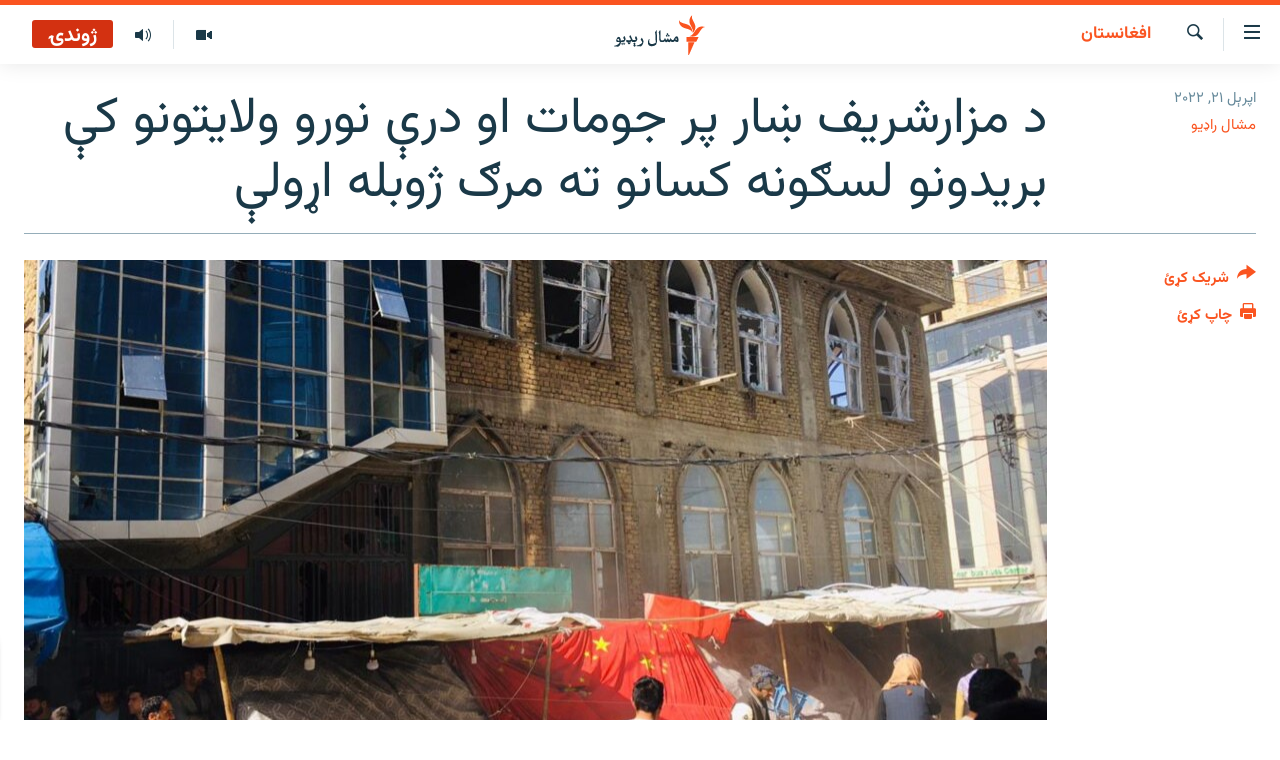

--- FILE ---
content_type: text/html; charset=utf-8
request_url: https://www.mashaalradio.com/a/%D8%A7%D9%81%D8%BA%D8%A7%D9%86%D8%B3%D8%AA%D8%A7%D9%86-%DA%A9%D8%A7%D8%A8%D9%84-%D9%86%D9%86%DA%AB%D8%B1%D9%87%D8%A7%D8%B1-%D9%85%D8%B2%D8%A7%D8%B1%D8%B4%D8%B1%DB%8C%D9%81-%DA%A9%D9%86%D8%AF%D9%88%D8%B2-%DA%86%D8%A7%D9%88%D8%AF%D9%86%DB%90/31814368.html
body_size: 18370
content:

<!DOCTYPE html>
<html lang="ps" dir="rtl" class="no-js">
<head>
<link href="/Content/responsive/RFE/ur-PK/RFE-ur-PK.css?&amp;av=0.0.0.0&amp;cb=370" rel="stylesheet"/>
<script src="https://tags.mashaalradio.com/rferl-pangea/prod/utag.sync.js"></script> <script type='text/javascript' src='https://www.youtube.com/iframe_api' async></script>
<link rel="manifest" href="/manifest.json">
<script type="text/javascript">
//a general 'js' detection, must be on top level in <head>, due to CSS performance
document.documentElement.className = "js";
var cacheBuster = "370";
var appBaseUrl = "/";
var imgEnhancerBreakpoints = [0, 144, 256, 408, 650, 1023, 1597];
var isLoggingEnabled = false;
var isPreviewPage = false;
var isLivePreviewPage = false;
if (!isPreviewPage) {
window.RFE = window.RFE || {};
window.RFE.cacheEnabledByParam = window.location.href.indexOf('nocache=1') === -1;
const url = new URL(window.location.href);
const params = new URLSearchParams(url.search);
// Remove the 'nocache' parameter
params.delete('nocache');
// Update the URL without the 'nocache' parameter
url.search = params.toString();
window.history.replaceState(null, '', url.toString());
} else {
window.addEventListener('load', function() {
const links = window.document.links;
for (let i = 0; i < links.length; i++) {
links[i].href = '#';
links[i].target = '_self';
}
})
}
var pwaEnabled = false;
var swCacheDisabled;
</script>
<meta charset="utf-8" />
<title>د مزارشریف ښار پر جومات او درې نورو ولایتونو کې بریدونو لسګونه کسانو ته مرګ ژوبله اړولې</title>
<meta name="description" content="رویټرز خبري اژانس وايي، وسله والې ډلې داعش پر ټېلېګرام په یوه بیان کې د مزارشریف پر جومات د حملې مسوولیت منلی دی.&#160;" />
<meta name="keywords" content="افغانستان, کابل چاودنه, افغانستان بریدونه, طالبان بریدونه, مزارشریف برید" />
<meta name="viewport" content="width=device-width, initial-scale=1.0" />
<meta http-equiv="X-UA-Compatible" content="IE=edge" />
<meta name="robots" content="max-image-preview:large"><meta property="fb:pages" content="283201628374188" />
<meta name="google-site-verification" content="C3pCXRA2wZEuhWSTlUZCyRINOLWqfeOhbQn1ph__Cg0" />
<link href="https://www.mashaalradio.com/a/افغانستان-کابل-ننګرهار-مزارشریف-کندوز-چاودنې/31814368.html" rel="canonical" />
<meta name="apple-mobile-web-app-title" content="مشال راډیو" />
<meta name="apple-mobile-web-app-status-bar-style" content="black" />
<meta name="apple-itunes-app" content="app-id=475986784, app-argument=//31814368.rtl" />
<meta property="fb:admins" content="فېسبوک ای ډي شمېره" />
<meta content="د مزارشریف ښار پر جومات او درې نورو ولایتونو کې بریدونو لسګونه کسانو ته مرګ ژوبله اړولې" property="og:title" />
<meta content="رویټرز خبري اژانس وايي، وسله والې ډلې داعش پر ټېلېګرام په یوه بیان کې د مزارشریف پر جومات د حملې مسوولیت منلی دی. " property="og:description" />
<meta content="article" property="og:type" />
<meta content="https://www.mashaalradio.com/a/افغانستان-کابل-ننګرهار-مزارشریف-کندوز-چاودنې/31814368.html" property="og:url" />
<meta content="مشال راډيو" property="og:site_name" />
<meta content="https://www.facebook.com/mashaalradio" property="article:publisher" />
<meta content="https://gdb.rferl.org/01e70000-0aff-0242-ea43-08da23971a56_cx0_cy15_cw0_w1200_h630.jpg" property="og:image" />
<meta content="1200" property="og:image:width" />
<meta content="630" property="og:image:height" />
<meta content="568280086670706" property="fb:app_id" />
<meta content="مشال راډیو" name="Author" />
<meta content="summary_large_image" name="twitter:card" />
<meta content="@Mashaalradio" name="twitter:site" />
<meta content="https://gdb.rferl.org/01e70000-0aff-0242-ea43-08da23971a56_cx0_cy15_cw0_w1200_h630.jpg" name="twitter:image" />
<meta content="د مزارشریف ښار پر جومات او درې نورو ولایتونو کې بریدونو لسګونه کسانو ته مرګ ژوبله اړولې" name="twitter:title" />
<meta content="رویټرز خبري اژانس وايي، وسله والې ډلې داعش پر ټېلېګرام په یوه بیان کې د مزارشریف پر جومات د حملې مسوولیت منلی دی. " name="twitter:description" />
<link rel="amphtml" href="https://www.mashaalradio.com/amp/افغانستان-کابل-ننګرهار-مزارشریف-کندوز-چاودنې/31814368.html" />
<script type="application/ld+json">{"articleSection":"افغانستان","isAccessibleForFree":true,"headline":"د مزارشریف ښار پر جومات او درې نورو ولایتونو کې بریدونو لسګونه کسانو ته مرګ ژوبله اړولې","inLanguage":"ur-PK","keywords":"افغانستان, کابل چاودنه, افغانستان بریدونه, طالبان بریدونه, مزارشریف برید","author":{"@type":"Person","url":"https://www.mashaalradio.com/author/مشال-راډیو/ubk_qv","description":"مشال راډیو د ۲۰۱۰ز کال د جنورۍ له ۱۵مې راهیسې د خیبر پښتونخوا، د بلوچستان پښتون مېشته سیمو او د ډېورنډ له کرښې سره د افغانستان پښتون مېشته سیمو لپاره خپرونې کوي.","image":{"@type":"ImageObject","url":"https://gdb.rferl.org/e9749c1c-c480-4e56-9dfc-08a353902657.jpg"},"name":"مشال راډیو"},"datePublished":"2022-04-21 10:15:01Z","dateModified":"2022-04-21 14:59:03Z","publisher":{"logo":{"width":512,"height":220,"@type":"ImageObject","url":"https://www.mashaalradio.com/Content/responsive/RFE/ur-PK/img/logo.png"},"@type":"NewsMediaOrganization","url":"https://www.mashaalradio.com","sameAs":["https://www.facebook.com/mashaalradio","https://twitter.com/Mashaalradio","https://www.youtube.com/user/mashaalradio","https://www.instagram.com/mashaalradio/"],"name":"مشال راډیو","alternateName":"مشال رېډیو\r\nمشال ریډیو"},"@context":"https://schema.org","@type":"NewsArticle","mainEntityOfPage":"https://www.mashaalradio.com/a/افغانستان-کابل-ننګرهار-مزارشریف-کندوز-چاودنې/31814368.html","url":"https://www.mashaalradio.com/a/افغانستان-کابل-ننګرهار-مزارشریف-کندوز-چاودنې/31814368.html","description":"رویټرز خبري اژانس وايي، وسله والې ډلې داعش پر ټېلېګرام په یوه بیان کې د مزارشریف پر جومات د حملې مسوولیت منلی دی. ","image":{"width":1080,"height":608,"@type":"ImageObject","url":"https://gdb.rferl.org/01e70000-0aff-0242-ea43-08da23971a56_cx0_cy15_cw0_w1080_h608.jpg"},"name":"د مزارشریف ښار پر جومات او درې نورو ولایتونو کې بریدونو لسګونه کسانو ته مرګ ژوبله اړولې"}</script>
<script src="/Scripts/responsive/infographics.b?v=dVbZ-Cza7s4UoO3BqYSZdbxQZVF4BOLP5EfYDs4kqEo1&amp;av=0.0.0.0&amp;cb=370"></script>
<script src="/Scripts/responsive/loader.b?v=Q26XNwrL6vJYKjqFQRDnx01Lk2pi1mRsuLEaVKMsvpA1&amp;av=0.0.0.0&amp;cb=370"></script>
<link rel="icon" type="image/svg+xml" href="/Content/responsive/RFE/img/webApp/favicon.svg" />
<link rel="alternate icon" href="/Content/responsive/RFE/img/webApp/favicon.ico" />
<link rel="mask-icon" color="#ea6903" href="/Content/responsive/RFE/img/webApp/favicon_safari.svg" />
<link rel="apple-touch-icon" sizes="152x152" href="/Content/responsive/RFE/img/webApp/ico-152x152.png" />
<link rel="apple-touch-icon" sizes="144x144" href="/Content/responsive/RFE/img/webApp/ico-144x144.png" />
<link rel="apple-touch-icon" sizes="114x114" href="/Content/responsive/RFE/img/webApp/ico-114x114.png" />
<link rel="apple-touch-icon" sizes="72x72" href="/Content/responsive/RFE/img/webApp/ico-72x72.png" />
<link rel="apple-touch-icon-precomposed" href="/Content/responsive/RFE/img/webApp/ico-57x57.png" />
<link rel="icon" sizes="192x192" href="/Content/responsive/RFE/img/webApp/ico-192x192.png" />
<link rel="icon" sizes="128x128" href="/Content/responsive/RFE/img/webApp/ico-128x128.png" />
<meta name="msapplication-TileColor" content="#ffffff" />
<meta name="msapplication-TileImage" content="/Content/responsive/RFE/img/webApp/ico-144x144.png" />
<link rel="preload" href="/Content/responsive/fonts/Vazirmatn-Regular.woff2" type="font/woff2" as="font" crossorigin="anonymous" />
<link rel="alternate" type="application/rss+xml" title="RFE/RL - Top Stories [RSS]" href="/api/" />
<link rel="sitemap" type="application/rss+xml" href="/sitemap.xml" />
</head>
<body class=" nav-no-loaded cc_theme pg-article print-lay-article js-category-to-nav nojs-images ">
<script type="text/javascript" >
var analyticsData = {url:"https://www.mashaalradio.com/a/%d8%a7%d9%81%d8%ba%d8%a7%d9%86%d8%b3%d8%aa%d8%a7%d9%86-%da%a9%d8%a7%d8%a8%d9%84-%d9%86%d9%86%da%ab%d8%b1%d9%87%d8%a7%d8%b1-%d9%85%d8%b2%d8%a7%d8%b1%d8%b4%d8%b1%db%8c%d9%81-%da%a9%d9%86%d8%af%d9%88%d8%b2-%da%86%d8%a7%d9%88%d8%af%d9%86%db%90/31814368.html",property_id:"438",article_uid:"31814368",page_title:"د مزارشریف ښار پر جومات او درې نورو ولایتونو کې بریدونو لسګونه کسانو ته مرګ ژوبله اړولې",page_type:"article",content_type:"article",subcontent_type:"article",last_modified:"2022-04-21 14:59:03Z",pub_datetime:"2022-04-21 10:15:01Z",pub_year:"2022",pub_month:"04",pub_day:"21",pub_hour:"10",pub_weekday:"Thursday",section:"افغانستان",english_section:"afghanistan",byline:"مشال راډیو",categories:"afghanistan",tags:"کابل چاودنه;افغانستان بریدونه;طالبان بریدونه;مزارشریف برید",domain:"www.mashaalradio.com",language:"Pashto",language_service:"RFERL Radio Mashall",platform:"web",copied:"no",copied_article:"",copied_title:"",runs_js:"Yes",cms_release:"8.44.0.0.370",enviro_type:"prod",slug:"افغانستان-کابل-ننګرهار-مزارشریف-کندوز-چاودنې",entity:"RFE",short_language_service:"PAK",platform_short:"W",page_name:"د مزارشریف ښار پر جومات او درې نورو ولایتونو کې بریدونو لسګونه کسانو ته مرګ ژوبله اړولې"};
</script>
<noscript><iframe src="https://www.googletagmanager.com/ns.html?id=GTM-WXZBPZ" height="0" width="0" style="display:none;visibility:hidden"></iframe></noscript><script type="text/javascript" data-cookiecategory="analytics">
var gtmEventObject = Object.assign({}, analyticsData, {event: 'page_meta_ready'});window.dataLayer = window.dataLayer || [];window.dataLayer.push(gtmEventObject);
if (top.location === self.location) { //if not inside of an IFrame
var renderGtm = "true";
if (renderGtm === "true") {
(function(w,d,s,l,i){w[l]=w[l]||[];w[l].push({'gtm.start':new Date().getTime(),event:'gtm.js'});var f=d.getElementsByTagName(s)[0],j=d.createElement(s),dl=l!='dataLayer'?'&l='+l:'';j.async=true;j.src='//www.googletagmanager.com/gtm.js?id='+i+dl;f.parentNode.insertBefore(j,f);})(window,document,'script','dataLayer','GTM-WXZBPZ');
}
}
</script>
<!--Analytics tag js version start-->
<script type="text/javascript" data-cookiecategory="analytics">
var utag_data = Object.assign({}, analyticsData, {});
if(typeof(TealiumTagFrom)==='function' && typeof(TealiumTagSearchKeyword)==='function') {
var utag_from=TealiumTagFrom();var utag_searchKeyword=TealiumTagSearchKeyword();
if(utag_searchKeyword!=null && utag_searchKeyword!=='' && utag_data["search_keyword"]==null) utag_data["search_keyword"]=utag_searchKeyword;if(utag_from!=null && utag_from!=='') utag_data["from"]=TealiumTagFrom();}
if(window.top!== window.self&&utag_data.page_type==="snippet"){utag_data.page_type = 'iframe';}
try{if(window.top!==window.self&&window.self.location.hostname===window.top.location.hostname){utag_data.platform = 'self-embed';utag_data.platform_short = 'se';}}catch(e){if(window.top!==window.self&&window.self.location.search.includes("platformType=self-embed")){utag_data.platform = 'cross-promo';utag_data.platform_short = 'cp';}}
(function(a,b,c,d){ a="https://tags.mashaalradio.com/rferl-pangea/prod/utag.js"; b=document;c="script";d=b.createElement(c);d.src=a;d.type="text/java"+c;d.async=true; a=b.getElementsByTagName(c)[0];a.parentNode.insertBefore(d,a); })();
</script>
<!--Analytics tag js version end-->
<!-- Analytics tag management NoScript -->
<noscript>
<img style="position: absolute; border: none;" src="https://ssc.mashaalradio.com/b/ss/bbgprod,bbgentityrferl/1/G.4--NS/495786302?pageName=rfe%3apak%3aw%3aarticle%3a%d8%af%20%d9%85%d8%b2%d8%a7%d8%b1%d8%b4%d8%b1%db%8c%d9%81%20%da%9a%d8%a7%d8%b1%20%d9%be%d8%b1%20%d8%ac%d9%88%d9%85%d8%a7%d8%aa%20%d8%a7%d9%88%20%d8%af%d8%b1%db%90%20%d9%86%d9%88%d8%b1%d9%88%20%d9%88%d9%84%d8%a7%db%8c%d8%aa%d9%88%d9%86%d9%88%20%da%a9%db%90%20%d8%a8%d8%b1%db%8c%d8%af%d9%88%d9%86%d9%88%20%d9%84%d8%b3%da%ab%d9%88%d9%86%d9%87%20%da%a9%d8%b3%d8%a7%d9%86%d9%88%20%d8%aa%d9%87%20%d9%85%d8%b1%da%ab%20%da%98%d9%88%d8%a8%d9%84%d9%87%20%d8%a7%da%93%d9%88%d9%84%db%90&amp;c6=%d8%af%20%d9%85%d8%b2%d8%a7%d8%b1%d8%b4%d8%b1%db%8c%d9%81%20%da%9a%d8%a7%d8%b1%20%d9%be%d8%b1%20%d8%ac%d9%88%d9%85%d8%a7%d8%aa%20%d8%a7%d9%88%20%d8%af%d8%b1%db%90%20%d9%86%d9%88%d8%b1%d9%88%20%d9%88%d9%84%d8%a7%db%8c%d8%aa%d9%88%d9%86%d9%88%20%da%a9%db%90%20%d8%a8%d8%b1%db%8c%d8%af%d9%88%d9%86%d9%88%20%d9%84%d8%b3%da%ab%d9%88%d9%86%d9%87%20%da%a9%d8%b3%d8%a7%d9%86%d9%88%20%d8%aa%d9%87%20%d9%85%d8%b1%da%ab%20%da%98%d9%88%d8%a8%d9%84%d9%87%20%d8%a7%da%93%d9%88%d9%84%db%90&amp;v36=8.44.0.0.370&amp;v6=D=c6&amp;g=https%3a%2f%2fwww.mashaalradio.com%2fa%2f%25d8%25a7%25d9%2581%25d8%25ba%25d8%25a7%25d9%2586%25d8%25b3%25d8%25aa%25d8%25a7%25d9%2586-%25da%25a9%25d8%25a7%25d8%25a8%25d9%2584-%25d9%2586%25d9%2586%25da%25ab%25d8%25b1%25d9%2587%25d8%25a7%25d8%25b1-%25d9%2585%25d8%25b2%25d8%25a7%25d8%25b1%25d8%25b4%25d8%25b1%25db%258c%25d9%2581-%25da%25a9%25d9%2586%25d8%25af%25d9%2588%25d8%25b2-%25da%2586%25d8%25a7%25d9%2588%25d8%25af%25d9%2586%25db%2590%2f31814368.html&amp;c1=D=g&amp;v1=D=g&amp;events=event1,event52&amp;c16=rferl%20radio%20mashall&amp;v16=D=c16&amp;c5=afghanistan&amp;v5=D=c5&amp;ch=%d8%a7%d9%81%d8%ba%d8%a7%d9%86%d8%b3%d8%aa%d8%a7%d9%86&amp;c15=pashto&amp;v15=D=c15&amp;c4=article&amp;v4=D=c4&amp;c14=31814368&amp;v14=D=c14&amp;v20=no&amp;c17=web&amp;v17=D=c17&amp;mcorgid=518abc7455e462b97f000101%40adobeorg&amp;server=www.mashaalradio.com&amp;pageType=D=c4&amp;ns=bbg&amp;v29=D=server&amp;v25=rfe&amp;v30=438&amp;v105=D=User-Agent " alt="analytics" width="1" height="1" /></noscript>
<!-- End of Analytics tag management NoScript -->
<!--*** Accessibility links - For ScreenReaders only ***-->
<section>
<div class="sr-only">
<h2>د لاسرسي ځای</h2>
<ul>
<li><a href="#content" data-disable-smooth-scroll="1">عمومي پاڼې یا موضوع ته لاړ شئ</a></li>
<li><a href="#navigation" data-disable-smooth-scroll="1">عمومي یا کورپاڼې ته لاړ شئ</a></li>
<li><a href="#txtHeaderSearch" data-disable-smooth-scroll="1">لټون ته ورشئ</a></li>
</ul>
</div>
</section>
<div dir="rtl">
<div id="page">
<aside>
<div class="c-lightbox overlay-modal">
<div class="c-lightbox__intro">
<h2 class="c-lightbox__intro-title"></h2>
<button class="btn btn--rounded c-lightbox__btn c-lightbox__intro-next" title="بل">
<span class="ico ico--rounded ico-chevron-forward"></span>
<span class="sr-only">بل</span>
</button>
</div>
<div class="c-lightbox__nav">
<button class="btn btn--rounded c-lightbox__btn c-lightbox__btn--close" title="بندول">
<span class="ico ico--rounded ico-close"></span>
<span class="sr-only">بندول</span>
</button>
<button class="btn btn--rounded c-lightbox__btn c-lightbox__btn--prev" title="پخوانی">
<span class="ico ico--rounded ico-chevron-backward"></span>
<span class="sr-only">پخوانی</span>
</button>
<button class="btn btn--rounded c-lightbox__btn c-lightbox__btn--next" title="بل">
<span class="ico ico--rounded ico-chevron-forward"></span>
<span class="sr-only">بل</span>
</button>
</div>
<div class="c-lightbox__content-wrap">
<figure class="c-lightbox__content">
<span class="c-spinner c-spinner--lightbox">
<img src="/Content/responsive/img/player-spinner.png"
alt="تم شئ"
title="تم شئ" />
</span>
<div class="c-lightbox__img">
<div class="thumb">
<img src="" alt="" />
</div>
</div>
<figcaption>
<div class="c-lightbox__info c-lightbox__info--foot">
<span class="c-lightbox__counter"></span>
<span class="caption c-lightbox__caption"></span>
</div>
</figcaption>
</figure>
</div>
<div class="hidden">
<div class="content-advisory__box content-advisory__box--lightbox">
<span class="content-advisory__box-text">په دې انځور کې ځېنې هغه شیان ښودل شوي چې د ځېنو لپاره ښايي د خپګان یا غوسې وړ وګرځي.</span>
<button class="btn btn--transparent content-advisory__box-btn m-t-md" value="text" type="button">
<span class="btn__text">
د لیدو لپاره کلېک وکړئ
</span>
</button>
</div>
</div>
</div>
<div class="print-dialogue">
<div class="container">
<h3 class="print-dialogue__title section-head">د پرنټولو لارې</h3>
<div class="print-dialogue__opts">
<ul class="print-dialogue__opt-group">
<li class="form__group form__group--checkbox">
<input class="form__check " id="checkboxImages" name="checkboxImages" type="checkbox" checked="checked" />
<label for="checkboxImages" class="form__label m-t-md">انځورونه</label>
</li>
<li class="form__group form__group--checkbox">
<input class="form__check " id="checkboxMultimedia" name="checkboxMultimedia" type="checkbox" checked="checked" />
<label for="checkboxMultimedia" class="form__label m-t-md">انځور او ویډیو</label>
</li>
</ul>
<ul class="print-dialogue__opt-group">
<li class="form__group form__group--checkbox">
<input class="form__check " id="checkboxEmbedded" name="checkboxEmbedded" type="checkbox" checked="checked" />
<label for="checkboxEmbedded" class="form__label m-t-md">له بهره تړل شوی مطلب</label>
</li>
<li class="form__group form__group--checkbox">
<input class="form__check " id="checkboxComments" name="checkboxComments" type="checkbox" />
<label for="checkboxComments" class="form__label m-t-md">تبصرې</label>
</li>
</ul>
</div>
<div class="print-dialogue__buttons">
<button class="btn btn--secondary close-button" type="button" title="لغو کړئ">
<span class="btn__text ">لغو کړئ</span>
</button>
<button class="btn btn-cust-print m-l-sm" type="button" title="چاپ کړئ">
<span class="btn__text ">چاپ کړئ</span>
</button>
</div>
</div>
</div>
<div class="ctc-message pos-fix">
<div class="ctc-message__inner">دا لېنک کاپي شو</div>
</div>
</aside>
<div class="hdr-20 hdr-20--big">
<div class="hdr-20__inner">
<div class="hdr-20__max pos-rel">
<div class="hdr-20__side hdr-20__side--primary d-flex">
<label data-for="main-menu-ctrl" data-switcher-trigger="true" data-switch-target="main-menu-ctrl" class="burger hdr-trigger pos-rel trans-trigger" data-trans-evt="click" data-trans-id="menu">
<span class="ico ico-close hdr-trigger__ico hdr-trigger__ico--close burger__ico burger__ico--close"></span>
<span class="ico ico-menu hdr-trigger__ico hdr-trigger__ico--open burger__ico burger__ico--open"></span>
</label>
<div class="menu-pnl pos-fix trans-target" data-switch-target="main-menu-ctrl" data-trans-id="menu">
<div class="menu-pnl__inner">
<nav class="main-nav menu-pnl__item menu-pnl__item--first">
<ul class="main-nav__list accordeon" data-analytics-tales="false" data-promo-name="link" data-location-name="nav,secnav">
<li class="main-nav__item">
<a class="main-nav__item-name main-nav__item-name--link" href="https://www.mashaalradio.com/" title="کور" >کور</a>
</li>
<li class="main-nav__item">
<a class="main-nav__item-name main-nav__item-name--link" href="/خبرونه" title="لنډ خبرونه" data-item-name="news" >لنډ خبرونه</a>
</li>
<li class="main-nav__item">
<a class="main-nav__item-name main-nav__item-name--link" href="/pakhtunkhwa-tribal-districts" title="پښتونخوا او قبایل" data-item-name="pashtunkhwa" >پښتونخوا او قبایل</a>
</li>
<li class="main-nav__item">
<a class="main-nav__item-name main-nav__item-name--link" href="/بلوچستان" title="بلوچستان" data-item-name="balochistan" >بلوچستان</a>
</li>
<li class="main-nav__item">
<a class="main-nav__item-name main-nav__item-name--link" href="/pakistan-content" title="پاکستان" data-item-name="pakistan" >پاکستان</a>
</li>
<li class="main-nav__item">
<a class="main-nav__item-name main-nav__item-name--link" href="/afghanistan-content" title="افغانستان" data-item-name="afghanistan-reports" >افغانستان</a>
</li>
<li class="main-nav__item">
<a class="main-nav__item-name main-nav__item-name--link" href="/نړیوال_راپورونه" title="نړۍ" data-item-name="world" >نړۍ</a>
</li>
<li class="main-nav__item">
<a class="main-nav__item-name main-nav__item-name--link" href="/intreviews-analysis" title="ځانګړې مرکې، شننې" data-item-name="exclusive-interviews-blogs" >ځانګړې مرکې، شننې</a>
</li>
<li class="main-nav__item">
<a class="main-nav__item-name main-nav__item-name--link" href="/ویډیو" title="انځور او ویډیو" data-item-name="multimedia" >انځور او ویډیو</a>
</li>
<li class="main-nav__item">
<a class="main-nav__item-name main-nav__item-name--link" href="/weekly-programs" title="اوونیزې خپرونې" data-item-name="features" >اوونیزې خپرونې</a>
</li>
<li class="main-nav__item">
<a class="main-nav__item-name main-nav__item-name--link" href="/all-broadcast-programs" title="۱۴ ساعته راډیويي خپرونې" data-item-name="radio_programs" >۱۴ ساعته راډیويي خپرونې</a>
</li>
</ul>
</nav>
<div class="menu-pnl__item">
<a href="https://gandhara.rferl.org" class="menu-pnl__item-link" alt="Gandhara">Gandhara</a>
</div>
<div class="menu-pnl__item menu-pnl__item--social">
<h5 class="menu-pnl__sub-head">موږ وڅارئ</h5>
<a href="https://www.facebook.com/mashaalradio" title="فېسبوک کې مو خپل کړی" data-analytics-text="follow_on_facebook" class="btn btn--rounded btn--social-inverted menu-pnl__btn js-social-btn btn-facebook" target="_blank" rel="noopener">
<span class="ico ico-facebook-alt ico--rounded"></span>
</a>
<a href="https://twitter.com/Mashaalradio" title="په ټویټر کې راسره شی" data-analytics-text="follow_on_twitter" class="btn btn--rounded btn--social-inverted menu-pnl__btn js-social-btn btn-twitter" target="_blank" rel="noopener">
<span class="ico ico-twitter ico--rounded"></span>
</a>
<a href="https://www.youtube.com/user/mashaalradio" title="یوټیوب کې مو ولټوﺉ" data-analytics-text="follow_on_youtube" class="btn btn--rounded btn--social-inverted menu-pnl__btn js-social-btn btn-youtube" target="_blank" rel="noopener">
<span class="ico ico-youtube ico--rounded"></span>
</a>
<a href="https://www.instagram.com/mashaalradio/" title="موږ پر انسټاګرام تعقیب کړئ" data-analytics-text="follow_on_instagram" class="btn btn--rounded btn--social-inverted menu-pnl__btn js-social-btn btn-instagram" target="_blank" rel="noopener">
<span class="ico ico-instagram ico--rounded"></span>
</a>
</div>
<div class="menu-pnl__item">
<a href="/navigation/allsites" class="menu-pnl__item-link">
<span class="ico ico-languages "></span>
د ازادې اروپا راډیو ټولې ووبپاڼې
</a>
</div>
</div>
</div>
<label data-for="top-search-ctrl" data-switcher-trigger="true" data-switch-target="top-search-ctrl" class="top-srch-trigger hdr-trigger">
<span class="ico ico-close hdr-trigger__ico hdr-trigger__ico--close top-srch-trigger__ico top-srch-trigger__ico--close"></span>
<span class="ico ico-search hdr-trigger__ico hdr-trigger__ico--open top-srch-trigger__ico top-srch-trigger__ico--open"></span>
</label>
<div class="srch-top srch-top--in-header" data-switch-target="top-search-ctrl">
<div class="container">
<form action="/s" class="srch-top__form srch-top__form--in-header" id="form-topSearchHeader" method="get" role="search"><label for="txtHeaderSearch" class="sr-only">لټون</label>
<input type="text" id="txtHeaderSearch" name="k" placeholder="متن لټول" accesskey="s" value="" class="srch-top__input analyticstag-event" onkeydown="if (event.keyCode === 13) { FireAnalyticsTagEventOnSearch('search', $dom.get('#txtHeaderSearch')[0].value) }" />
<button title="لټون" type="submit" class="btn btn--top-srch analyticstag-event" onclick="FireAnalyticsTagEventOnSearch('search', $dom.get('#txtHeaderSearch')[0].value) ">
<span class="ico ico-search"></span>
</button></form>
</div>
</div>
<a href="/" class="main-logo-link">
<img src="/Content/responsive/RFE/ur-PK/img/logo-compact.svg" class="main-logo main-logo--comp" alt="د ووبپاڼې نښان">
<img src="/Content/responsive/RFE/ur-PK/img/logo.svg" class="main-logo main-logo--big" alt="د ووبپاڼې نښان">
</a>
</div>
<div class="hdr-20__side hdr-20__side--secondary d-flex">
<a href="/programs/radio" title="ټولې خپرونې" class="hdr-20__secondary-item" data-item-name="audio">
<span class="ico ico-audio hdr-20__secondary-icon"></span>
</a>
<a href="/ویډیو" title="انځور او ویډیو" class="hdr-20__secondary-item" data-item-name="video">
<span class="ico ico-video hdr-20__secondary-icon"></span>
</a>
<a href="/s" title="لټون" class="hdr-20__secondary-item hdr-20__secondary-item--search" data-item-name="search">
<span class="ico ico-search hdr-20__secondary-icon hdr-20__secondary-icon--search"></span>
</a>
<div class="hdr-20__secondary-item live-b-drop">
<div class="live-b-drop__off">
<a href="/live/audio/78" class="live-b-drop__link" title="ژوندۍ" data-item-name="live">
<span class="badge badge--live-btn badge--live">
ژوندۍ
</span>
</a>
</div>
<div class="live-b-drop__on hidden">
<label data-for="live-ctrl" data-switcher-trigger="true" data-switch-target="live-ctrl" class="live-b-drop__label pos-rel">
<span class="badge badge--live badge--live-btn">
ژوندۍ
</span>
<span class="ico ico-close live-b-drop__label-ico live-b-drop__label-ico--close"></span>
</label>
<div class="live-b-drop__panel" id="targetLivePanelDiv" data-switch-target="live-ctrl"></div>
</div>
</div>
<div class="srch-bottom">
<form action="/s" class="srch-bottom__form d-flex" id="form-bottomSearch" method="get" role="search"><label for="txtSearch" class="sr-only">لټون</label>
<input type="search" id="txtSearch" name="k" placeholder="متن لټول" accesskey="s" value="" class="srch-bottom__input analyticstag-event" onkeydown="if (event.keyCode === 13) { FireAnalyticsTagEventOnSearch('search', $dom.get('#txtSearch')[0].value) }" />
<button title="لټون" type="submit" class="btn btn--bottom-srch analyticstag-event" onclick="FireAnalyticsTagEventOnSearch('search', $dom.get('#txtSearch')[0].value) ">
<span class="ico ico-search"></span>
</button></form>
</div>
</div>
<img src="/Content/responsive/RFE/ur-PK/img/logo-print.gif" class="logo-print" alt="د ووبپاڼې نښان">
<img src="/Content/responsive/RFE/ur-PK/img/logo-print_color.png" class="logo-print logo-print--color" alt="د ووبپاڼې نښان">
</div>
</div>
</div>
<script>
if (document.body.className.indexOf('pg-home') > -1) {
var nav2In = document.querySelector('.hdr-20__inner');
var nav2Sec = document.querySelector('.hdr-20__side--secondary');
var secStyle = window.getComputedStyle(nav2Sec);
if (nav2In && window.pageYOffset < 150 && secStyle['position'] !== 'fixed') {
nav2In.classList.add('hdr-20__inner--big')
}
}
</script>
<div class="c-hlights c-hlights--breaking c-hlights--no-item" data-hlight-display="mobile,desktop">
<div class="c-hlights__wrap container p-0">
<div class="c-hlights__nav">
<a role="button" href="#" title="پخوانی">
<span class="ico ico-chevron-backward m-0"></span>
<span class="sr-only">پخوانی</span>
</a>
<a role="button" href="#" title="بل">
<span class="ico ico-chevron-forward m-0"></span>
<span class="sr-only">بل</span>
</a>
</div>
<span class="c-hlights__label">
<span class="">تازه خبر</span>
<span class="switcher-trigger">
<label data-for="more-less-1" data-switcher-trigger="true" class="switcher-trigger__label switcher-trigger__label--more p-b-0" title="نور وګوره">
<span class="ico ico-chevron-down"></span>
</label>
<label data-for="more-less-1" data-switcher-trigger="true" class="switcher-trigger__label switcher-trigger__label--less p-b-0" title="کم وښیاست">
<span class="ico ico-chevron-up"></span>
</label>
</span>
</span>
<ul class="c-hlights__items switcher-target" data-switch-target="more-less-1">
</ul>
</div>
</div> <div id="content">
<main class="container">
<div class="hdr-container">
<div class="row">
<div class="col-category col-xs-12 col-md-2 pull-left"> <div class="category js-category">
<a class="" href="/%D8%A7%D9%81%D8%BA%D8%A7%D9%86%D8%B3%D8%AA%D8%A7%D9%86">افغانستان</a> </div>
</div><div class="col-title col-xs-12 col-md-10 pull-right"> <h1 class="title pg-title">
د مزارشریف ښار پر جومات او درې نورو ولایتونو کې بریدونو لسګونه کسانو ته مرګ ژوبله اړولې
</h1>
</div><div class="col-publishing-details col-xs-12 col-sm-12 col-md-2 pull-left"> <div class="publishing-details ">
<div class="published">
<span class="date" >
<time pubdate="pubdate" datetime="2022-04-21T15:15:01+05:00">
اپرېل ۲۱, ۲۰۲۲
</time>
</span>
</div>
<div class="links">
<ul class="links__list links__list--column">
<li class="links__item">
<a class="links__item-link" href="/author/مشال-راډیو/ubk_qv" title="مشال راډیو">مشال راډیو</a>
</li>
</ul>
</div>
</div>
</div><div class="col-lg-12 separator"> <div class="separator">
<hr class="title-line" />
</div>
</div><div class="col-multimedia col-xs-12 col-md-10 pull-right"> <div class="cover-media">
<figure class="media-image js-media-expand">
<div class="img-wrap">
<div class="thumb thumb16_9">
<img src="https://gdb.rferl.org/01e70000-0aff-0242-ea43-08da23971a56_cx0_cy15_cw0_w250_r1_s.jpg" alt="په مزار شریف کې ګڼ خلک تر چاودنې وروسته د سې جومات دوکان وره ته ورغلل - د اپرېل ۲۱مې انځور. " />
</div>
</div>
<figcaption>
<span class="caption">په مزار شریف کې ګڼ خلک تر چاودنې وروسته د سې جومات دوکان وره ته ورغلل - د اپرېل ۲۱مې انځور. </span>
</figcaption>
</figure>
</div>
</div><div class="col-xs-12 col-md-2 pull-left article-share pos-rel"> <div class="share--box">
<div class="sticky-share-container" style="display:none">
<div class="container">
<a href="https://www.mashaalradio.com" id="logo-sticky-share">&nbsp;</a>
<div class="pg-title pg-title--sticky-share">
د مزارشریف ښار پر جومات او درې نورو ولایتونو کې بریدونو لسګونه کسانو ته مرګ ژوبله اړولې
</div>
<div class="sticked-nav-actions">
<!--This part is for sticky navigation display-->
<p class="buttons link-content-sharing p-0 ">
<button class="btn btn--link btn-content-sharing p-t-0 " id="btnContentSharing" value="text" role="Button" type="" title="د شریکولو نورې لارې">
<span class="ico ico-share ico--l"></span>
<span class="btn__text ">
شریک کړئ
</span>
</button>
</p>
<aside class="content-sharing js-content-sharing js-content-sharing--apply-sticky content-sharing--sticky"
role="complementary"
data-share-url="https://www.mashaalradio.com/a/%d8%a7%d9%81%d8%ba%d8%a7%d9%86%d8%b3%d8%aa%d8%a7%d9%86-%da%a9%d8%a7%d8%a8%d9%84-%d9%86%d9%86%da%ab%d8%b1%d9%87%d8%a7%d8%b1-%d9%85%d8%b2%d8%a7%d8%b1%d8%b4%d8%b1%db%8c%d9%81-%da%a9%d9%86%d8%af%d9%88%d8%b2-%da%86%d8%a7%d9%88%d8%af%d9%86%db%90/31814368.html" data-share-title="د مزارشریف ښار پر جومات او درې نورو ولایتونو کې بریدونو لسګونه کسانو ته مرګ ژوبله اړولې" data-share-text="رویټرز خبري اژانس وايي، وسله والې ډلې داعش پر ټېلېګرام په یوه بیان کې د مزارشریف پر جومات د حملې مسوولیت منلی دی.&#160;">
<div class="content-sharing__popover">
<h6 class="content-sharing__title">شریک کړئ</h6>
<button href="#close" id="btnCloseSharing" class="btn btn--text-like content-sharing__close-btn">
<span class="ico ico-close ico--l"></span>
</button>
<ul class="content-sharing__list">
<li class="content-sharing__item">
<div class="ctc ">
<input type="text" class="ctc__input" readonly="readonly">
<a href="" js-href="https://www.mashaalradio.com/a/%d8%a7%d9%81%d8%ba%d8%a7%d9%86%d8%b3%d8%aa%d8%a7%d9%86-%da%a9%d8%a7%d8%a8%d9%84-%d9%86%d9%86%da%ab%d8%b1%d9%87%d8%a7%d8%b1-%d9%85%d8%b2%d8%a7%d8%b1%d8%b4%d8%b1%db%8c%d9%81-%da%a9%d9%86%d8%af%d9%88%d8%b2-%da%86%d8%a7%d9%88%d8%af%d9%86%db%90/31814368.html" class="content-sharing__link ctc__button">
<span class="ico ico-copy-link ico--rounded ico--s"></span>
<span class="content-sharing__link-text">لېنک کاپي کړئ</span>
</a>
</div>
</li>
<li class="content-sharing__item">
<a href="https://facebook.com/sharer.php?u=https%3a%2f%2fwww.mashaalradio.com%2fa%2f%25d8%25a7%25d9%2581%25d8%25ba%25d8%25a7%25d9%2586%25d8%25b3%25d8%25aa%25d8%25a7%25d9%2586-%25da%25a9%25d8%25a7%25d8%25a8%25d9%2584-%25d9%2586%25d9%2586%25da%25ab%25d8%25b1%25d9%2587%25d8%25a7%25d8%25b1-%25d9%2585%25d8%25b2%25d8%25a7%25d8%25b1%25d8%25b4%25d8%25b1%25db%258c%25d9%2581-%25da%25a9%25d9%2586%25d8%25af%25d9%2588%25d8%25b2-%25da%2586%25d8%25a7%25d9%2588%25d8%25af%25d9%2586%25db%2590%2f31814368.html"
data-analytics-text="share_on_facebook"
title="Facebook" target="_blank"
class="content-sharing__link js-social-btn">
<span class="ico ico-facebook ico--rounded ico--s"></span>
<span class="content-sharing__link-text">Facebook</span>
</a>
</li>
<li class="content-sharing__item">
<a href="https://twitter.com/share?url=https%3a%2f%2fwww.mashaalradio.com%2fa%2f%25d8%25a7%25d9%2581%25d8%25ba%25d8%25a7%25d9%2586%25d8%25b3%25d8%25aa%25d8%25a7%25d9%2586-%25da%25a9%25d8%25a7%25d8%25a8%25d9%2584-%25d9%2586%25d9%2586%25da%25ab%25d8%25b1%25d9%2587%25d8%25a7%25d8%25b1-%25d9%2585%25d8%25b2%25d8%25a7%25d8%25b1%25d8%25b4%25d8%25b1%25db%258c%25d9%2581-%25da%25a9%25d9%2586%25d8%25af%25d9%2588%25d8%25b2-%25da%2586%25d8%25a7%25d9%2588%25d8%25af%25d9%2586%25db%2590%2f31814368.html&amp;text=%d8%af+%d9%85%d8%b2%d8%a7%d8%b1%d8%b4%d8%b1%db%8c%d9%81+%da%9a%d8%a7%d8%b1+%d9%be%d8%b1+%d8%ac%d9%88%d9%85%d8%a7%d8%aa+%d8%a7%d9%88+%d8%af%d8%b1%db%90+%d9%86%d9%88%d8%b1%d9%88+%d9%88%d9%84%d8%a7%db%8c%d8%aa%d9%88%d9%86%d9%88+%da%a9%db%90+%d8%a8%d8%b1%db%8c%d8%af%d9%88%d9%86%d9%88+%d9%84%d8%b3%da%ab%d9%88%d9%86%d9%87+%da%a9%d8%b3%d8%a7%d9%86%d9%88+%d8%aa%d9%87+%d9%85%d8%b1%da%ab+%da%98%d9%88%d8%a8%d9%84%d9%87+%d8%a7%da%93%d9%88%d9%84%db%90"
data-analytics-text="share_on_twitter"
title="X (Twitter)" target="_blank"
class="content-sharing__link js-social-btn">
<span class="ico ico-twitter ico--rounded ico--s"></span>
<span class="content-sharing__link-text">X (Twitter)</span>
</a>
</li>
<li class="content-sharing__item visible-xs-inline-block visible-sm-inline-block">
<a href="whatsapp://send?text=https%3a%2f%2fwww.mashaalradio.com%2fa%2f%25d8%25a7%25d9%2581%25d8%25ba%25d8%25a7%25d9%2586%25d8%25b3%25d8%25aa%25d8%25a7%25d9%2586-%25da%25a9%25d8%25a7%25d8%25a8%25d9%2584-%25d9%2586%25d9%2586%25da%25ab%25d8%25b1%25d9%2587%25d8%25a7%25d8%25b1-%25d9%2585%25d8%25b2%25d8%25a7%25d8%25b1%25d8%25b4%25d8%25b1%25db%258c%25d9%2581-%25da%25a9%25d9%2586%25d8%25af%25d9%2588%25d8%25b2-%25da%2586%25d8%25a7%25d9%2588%25d8%25af%25d9%2586%25db%2590%2f31814368.html"
data-analytics-text="share_on_whatsapp"
title="WhatsApp" target="_blank"
class="content-sharing__link js-social-btn">
<span class="ico ico-whatsapp ico--rounded ico--s"></span>
<span class="content-sharing__link-text">WhatsApp</span>
</a>
</li>
<li class="content-sharing__item visible-md-inline-block visible-lg-inline-block">
<a href="https://web.whatsapp.com/send?text=https%3a%2f%2fwww.mashaalradio.com%2fa%2f%25d8%25a7%25d9%2581%25d8%25ba%25d8%25a7%25d9%2586%25d8%25b3%25d8%25aa%25d8%25a7%25d9%2586-%25da%25a9%25d8%25a7%25d8%25a8%25d9%2584-%25d9%2586%25d9%2586%25da%25ab%25d8%25b1%25d9%2587%25d8%25a7%25d8%25b1-%25d9%2585%25d8%25b2%25d8%25a7%25d8%25b1%25d8%25b4%25d8%25b1%25db%258c%25d9%2581-%25da%25a9%25d9%2586%25d8%25af%25d9%2588%25d8%25b2-%25da%2586%25d8%25a7%25d9%2588%25d8%25af%25d9%2586%25db%2590%2f31814368.html"
data-analytics-text="share_on_whatsapp_desktop"
title="WhatsApp" target="_blank"
class="content-sharing__link js-social-btn">
<span class="ico ico-whatsapp ico--rounded ico--s"></span>
<span class="content-sharing__link-text">WhatsApp</span>
</a>
</li>
<li class="content-sharing__item">
<a href="mailto:?body=https%3a%2f%2fwww.mashaalradio.com%2fa%2f%25d8%25a7%25d9%2581%25d8%25ba%25d8%25a7%25d9%2586%25d8%25b3%25d8%25aa%25d8%25a7%25d9%2586-%25da%25a9%25d8%25a7%25d8%25a8%25d9%2584-%25d9%2586%25d9%2586%25da%25ab%25d8%25b1%25d9%2587%25d8%25a7%25d8%25b1-%25d9%2585%25d8%25b2%25d8%25a7%25d8%25b1%25d8%25b4%25d8%25b1%25db%258c%25d9%2581-%25da%25a9%25d9%2586%25d8%25af%25d9%2588%25d8%25b2-%25da%2586%25d8%25a7%25d9%2588%25d8%25af%25d9%2586%25db%2590%2f31814368.html&amp;subject=د مزارشریف ښار پر جومات او درې نورو ولایتونو کې بریدونو لسګونه کسانو ته مرګ ژوبله اړولې"
title="Email"
class="content-sharing__link ">
<span class="ico ico-email ico--rounded ico--s"></span>
<span class="content-sharing__link-text">Email</span>
</a>
</li>
</ul>
</div>
</aside>
</div>
</div>
</div>
<div class="links">
<p class="buttons link-content-sharing p-0 ">
<button class="btn btn--link btn-content-sharing p-t-0 " id="btnContentSharing" value="text" role="Button" type="" title="د شریکولو نورې لارې">
<span class="ico ico-share ico--l"></span>
<span class="btn__text ">
شریک کړئ
</span>
</button>
</p>
<aside class="content-sharing js-content-sharing " role="complementary"
data-share-url="https://www.mashaalradio.com/a/%d8%a7%d9%81%d8%ba%d8%a7%d9%86%d8%b3%d8%aa%d8%a7%d9%86-%da%a9%d8%a7%d8%a8%d9%84-%d9%86%d9%86%da%ab%d8%b1%d9%87%d8%a7%d8%b1-%d9%85%d8%b2%d8%a7%d8%b1%d8%b4%d8%b1%db%8c%d9%81-%da%a9%d9%86%d8%af%d9%88%d8%b2-%da%86%d8%a7%d9%88%d8%af%d9%86%db%90/31814368.html" data-share-title="د مزارشریف ښار پر جومات او درې نورو ولایتونو کې بریدونو لسګونه کسانو ته مرګ ژوبله اړولې" data-share-text="رویټرز خبري اژانس وايي، وسله والې ډلې داعش پر ټېلېګرام په یوه بیان کې د مزارشریف پر جومات د حملې مسوولیت منلی دی.&#160;">
<div class="content-sharing__popover">
<h6 class="content-sharing__title">شریک کړئ</h6>
<button href="#close" id="btnCloseSharing" class="btn btn--text-like content-sharing__close-btn">
<span class="ico ico-close ico--l"></span>
</button>
<ul class="content-sharing__list">
<li class="content-sharing__item">
<div class="ctc ">
<input type="text" class="ctc__input" readonly="readonly">
<a href="" js-href="https://www.mashaalradio.com/a/%d8%a7%d9%81%d8%ba%d8%a7%d9%86%d8%b3%d8%aa%d8%a7%d9%86-%da%a9%d8%a7%d8%a8%d9%84-%d9%86%d9%86%da%ab%d8%b1%d9%87%d8%a7%d8%b1-%d9%85%d8%b2%d8%a7%d8%b1%d8%b4%d8%b1%db%8c%d9%81-%da%a9%d9%86%d8%af%d9%88%d8%b2-%da%86%d8%a7%d9%88%d8%af%d9%86%db%90/31814368.html" class="content-sharing__link ctc__button">
<span class="ico ico-copy-link ico--rounded ico--l"></span>
<span class="content-sharing__link-text">لېنک کاپي کړئ</span>
</a>
</div>
</li>
<li class="content-sharing__item">
<a href="https://facebook.com/sharer.php?u=https%3a%2f%2fwww.mashaalradio.com%2fa%2f%25d8%25a7%25d9%2581%25d8%25ba%25d8%25a7%25d9%2586%25d8%25b3%25d8%25aa%25d8%25a7%25d9%2586-%25da%25a9%25d8%25a7%25d8%25a8%25d9%2584-%25d9%2586%25d9%2586%25da%25ab%25d8%25b1%25d9%2587%25d8%25a7%25d8%25b1-%25d9%2585%25d8%25b2%25d8%25a7%25d8%25b1%25d8%25b4%25d8%25b1%25db%258c%25d9%2581-%25da%25a9%25d9%2586%25d8%25af%25d9%2588%25d8%25b2-%25da%2586%25d8%25a7%25d9%2588%25d8%25af%25d9%2586%25db%2590%2f31814368.html"
data-analytics-text="share_on_facebook"
title="Facebook" target="_blank"
class="content-sharing__link js-social-btn">
<span class="ico ico-facebook ico--rounded ico--l"></span>
<span class="content-sharing__link-text">Facebook</span>
</a>
</li>
<li class="content-sharing__item">
<a href="https://twitter.com/share?url=https%3a%2f%2fwww.mashaalradio.com%2fa%2f%25d8%25a7%25d9%2581%25d8%25ba%25d8%25a7%25d9%2586%25d8%25b3%25d8%25aa%25d8%25a7%25d9%2586-%25da%25a9%25d8%25a7%25d8%25a8%25d9%2584-%25d9%2586%25d9%2586%25da%25ab%25d8%25b1%25d9%2587%25d8%25a7%25d8%25b1-%25d9%2585%25d8%25b2%25d8%25a7%25d8%25b1%25d8%25b4%25d8%25b1%25db%258c%25d9%2581-%25da%25a9%25d9%2586%25d8%25af%25d9%2588%25d8%25b2-%25da%2586%25d8%25a7%25d9%2588%25d8%25af%25d9%2586%25db%2590%2f31814368.html&amp;text=%d8%af+%d9%85%d8%b2%d8%a7%d8%b1%d8%b4%d8%b1%db%8c%d9%81+%da%9a%d8%a7%d8%b1+%d9%be%d8%b1+%d8%ac%d9%88%d9%85%d8%a7%d8%aa+%d8%a7%d9%88+%d8%af%d8%b1%db%90+%d9%86%d9%88%d8%b1%d9%88+%d9%88%d9%84%d8%a7%db%8c%d8%aa%d9%88%d9%86%d9%88+%da%a9%db%90+%d8%a8%d8%b1%db%8c%d8%af%d9%88%d9%86%d9%88+%d9%84%d8%b3%da%ab%d9%88%d9%86%d9%87+%da%a9%d8%b3%d8%a7%d9%86%d9%88+%d8%aa%d9%87+%d9%85%d8%b1%da%ab+%da%98%d9%88%d8%a8%d9%84%d9%87+%d8%a7%da%93%d9%88%d9%84%db%90"
data-analytics-text="share_on_twitter"
title="X (Twitter)" target="_blank"
class="content-sharing__link js-social-btn">
<span class="ico ico-twitter ico--rounded ico--l"></span>
<span class="content-sharing__link-text">X (Twitter)</span>
</a>
</li>
<li class="content-sharing__item visible-xs-inline-block visible-sm-inline-block">
<a href="whatsapp://send?text=https%3a%2f%2fwww.mashaalradio.com%2fa%2f%25d8%25a7%25d9%2581%25d8%25ba%25d8%25a7%25d9%2586%25d8%25b3%25d8%25aa%25d8%25a7%25d9%2586-%25da%25a9%25d8%25a7%25d8%25a8%25d9%2584-%25d9%2586%25d9%2586%25da%25ab%25d8%25b1%25d9%2587%25d8%25a7%25d8%25b1-%25d9%2585%25d8%25b2%25d8%25a7%25d8%25b1%25d8%25b4%25d8%25b1%25db%258c%25d9%2581-%25da%25a9%25d9%2586%25d8%25af%25d9%2588%25d8%25b2-%25da%2586%25d8%25a7%25d9%2588%25d8%25af%25d9%2586%25db%2590%2f31814368.html"
data-analytics-text="share_on_whatsapp"
title="WhatsApp" target="_blank"
class="content-sharing__link js-social-btn">
<span class="ico ico-whatsapp ico--rounded ico--l"></span>
<span class="content-sharing__link-text">WhatsApp</span>
</a>
</li>
<li class="content-sharing__item visible-md-inline-block visible-lg-inline-block">
<a href="https://web.whatsapp.com/send?text=https%3a%2f%2fwww.mashaalradio.com%2fa%2f%25d8%25a7%25d9%2581%25d8%25ba%25d8%25a7%25d9%2586%25d8%25b3%25d8%25aa%25d8%25a7%25d9%2586-%25da%25a9%25d8%25a7%25d8%25a8%25d9%2584-%25d9%2586%25d9%2586%25da%25ab%25d8%25b1%25d9%2587%25d8%25a7%25d8%25b1-%25d9%2585%25d8%25b2%25d8%25a7%25d8%25b1%25d8%25b4%25d8%25b1%25db%258c%25d9%2581-%25da%25a9%25d9%2586%25d8%25af%25d9%2588%25d8%25b2-%25da%2586%25d8%25a7%25d9%2588%25d8%25af%25d9%2586%25db%2590%2f31814368.html"
data-analytics-text="share_on_whatsapp_desktop"
title="WhatsApp" target="_blank"
class="content-sharing__link js-social-btn">
<span class="ico ico-whatsapp ico--rounded ico--l"></span>
<span class="content-sharing__link-text">WhatsApp</span>
</a>
</li>
<li class="content-sharing__item">
<a href="mailto:?body=https%3a%2f%2fwww.mashaalradio.com%2fa%2f%25d8%25a7%25d9%2581%25d8%25ba%25d8%25a7%25d9%2586%25d8%25b3%25d8%25aa%25d8%25a7%25d9%2586-%25da%25a9%25d8%25a7%25d8%25a8%25d9%2584-%25d9%2586%25d9%2586%25da%25ab%25d8%25b1%25d9%2587%25d8%25a7%25d8%25b1-%25d9%2585%25d8%25b2%25d8%25a7%25d8%25b1%25d8%25b4%25d8%25b1%25db%258c%25d9%2581-%25da%25a9%25d9%2586%25d8%25af%25d9%2588%25d8%25b2-%25da%2586%25d8%25a7%25d9%2588%25d8%25af%25d9%2586%25db%2590%2f31814368.html&amp;subject=د مزارشریف ښار پر جومات او درې نورو ولایتونو کې بریدونو لسګونه کسانو ته مرګ ژوبله اړولې"
title="Email"
class="content-sharing__link ">
<span class="ico ico-email ico--rounded ico--l"></span>
<span class="content-sharing__link-text">Email</span>
</a>
</li>
</ul>
</div>
</aside>
<p class="link-print visible-md visible-lg buttons p-0">
<button class="btn btn--link btn-print p-t-0" onclick="if (typeof FireAnalyticsTagEvent === 'function') {FireAnalyticsTagEvent({ on_page_event: 'print_story' });}return false" title="کنټرول پي">
<span class="ico ico-print"></span>
<span class="btn__text">چاپ کړئ</span>
</button>
</p>
</div>
</div>
</div>
</div>
</div>
<div class="body-container">
<div class="row">
<div class="col-xs-12 col-sm-12 col-md-10 col-lg-10 pull-right">
<div class="row">
<div class="col-xs-12 col-sm-12 col-md-8 col-lg-8 pull-left bottom-offset content-offset">
<div id="article-content" class="content-floated-wrap fb-quotable">
<div class="wsw">
<h2 class="wsw__h2">د افغانستان په پلازمېنې کابل، ښار مزارشریف، کندوز او ننګرهار کې په چاودنو او بمي بریدونو کې لسګونه ملکي وګړو او طالبانو ته مرګ ژوبله اوښتې ده.</h2>
<p>د اپرېل پر ۲۱مه په مزارشریف ښار کې د اهل تشیع په سې دوکان تاریخي جومات کې د ماسپښین د لمانځه پر مهال درنه چاودنه شوې ده.</p>
<p>رویټرز خبري اژانس وايي، وسله والې ډلې داعش پر ټېلېګرام په یوه بیان کې د مزارشریف پر جومات د حملې مسوولیت منلی دی.</p>
<h3 class="wsw__h3">د مزارشریف پر جومات برید</h3>
<p>په بلخ کې د طالبانو د حکومت د امنیه قومندانۍ ویاند محمد اصف وزیري وايي چې چاودنه په جومات کې ایښو چوونکو موادو له امله شوې. &quot;نن د افغانستان دښمنانو یوه لویه فاجعه ترسره کړه. د سې دوکان په سیمه کې يې چاودنه وکړه. دا چاودنه د چوونکو موادو له امله شوې ده.&quot;</p>
<p>په افغانستان کې د طالبانو د حکومت چارواکي د شیعه ګانو پر جومات په برید کې د مرګ ژوبلې بېلابېل ارقام ښيي.</p>
<p>په بلخ ولایت کې د طالبانو یوه چارواکي چې نوم یې نه دی ښوول شوی رسنیو ته ویلي، په پېښه کې د وژل شویو شمېر ۲۵ ته رسېدلی دی.</p>
<p>تر دې مخکې د هغه ولایت د عامې روغتیا رییس نجیب الله توانا وايي چې په پېښه کې ۱۲ تنه وژل شوي او ۳۰ ژوبل دي. توانا دا هم ویلي دي چې په ټپیانو کې د شپږو روغتیايي وضعیت نازک دی.</p><div class="wsw__embed">
<div class="media-pholder media-pholder--video media-pholder--embed">
<div class="c-sticky-container" data-poster="https://gdb.rferl.org/02130000-0aff-0242-f5a6-08da23a0a948_tv_w250_r1.jpg">
<div class="c-sticky-element" data-sp_api="pangea-video" data-persistent data-persistent-browse-out >
<div class="c-mmp c-mmp--enabled c-mmp--loading c-mmp--video c-mmp--embed c-mmp--embed-vertical c-mmp--has-poster c-sticky-element__swipe-el"
data-player_id="" data-title="د مزارشریف پر جومات په برید کې ګڼو کسانو ته مرګ ژوبله اوښتې" data-hide-title="False"
data-breakpoint_s="320" data-breakpoint_m="640" data-breakpoint_l="992"
data-hlsjs-src="/Scripts/responsive/hls.b"
data-bypass-dash-for-vod="true"
data-bypass-dash-for-live-video="true"
data-bypass-dash-for-live-audio="true"
id="player31814801">
<style>
.c-mmp--embed#player31814801 { aspect-ratio: 360 / 360; }
@media(max-width: 639.9px) {
#player31814801 { aspect-ratio: 360 / 360; }
}
</style>
<div class="c-mmp__poster js-poster c-mmp__poster--video c-mmp__poster--video-vertical">
<img src="https://gdb.rferl.org/02130000-0aff-0242-f5a6-08da23a0a948_tv_w250_r1.jpg" alt="د مزارشریف پر جومات په برید کې ګڼو کسانو ته مرګ ژوبله اوښتې" title="د مزارشریف پر جومات په برید کې ګڼو کسانو ته مرګ ژوبله اوښتې" class="c-mmp__poster-image-h" />
</div>
<a class="c-mmp__fallback-link" href="https://rfe-video-ns.akamaized.net/pangeavideo/2022/04/0/02/02130000-0aff-0242-f5a6-08da23a0a948_240p.mp4">
<span class="c-mmp__fallback-link-icon">
<span class="ico ico-play"></span>
</span>
</a>
<div class="c-spinner">
<img src="/Content/responsive/img/player-spinner.png" alt="تم شئ" title="تم شئ" />
</div>
<span class="c-mmp__big_play_btn js-btn-play-big">
<span class="ico ico-play"></span>
</span>
<div class="c-mmp__player">
<video src="https://rfe-video-hls-ns.akamaized.net/pangeavideo/2022/04/0/02/02130000-0aff-0242-f5a6-08da23a0a948_master.m3u8" data-fallbacksrc="https://rfe-video-ns.akamaized.net/pangeavideo/2022/04/0/02/02130000-0aff-0242-f5a6-08da23a0a948.mp4" data-fallbacktype="video/mp4" data-type="application/x-mpegURL" data-info="Auto" data-sources="[{&quot;AmpSrc&quot;:&quot;https://rfe-video-ns.akamaized.net/pangeavideo/2022/04/0/02/02130000-0aff-0242-f5a6-08da23a0a948_240p.mp4&quot;,&quot;Src&quot;:&quot;https://rfe-video-ns.akamaized.net/pangeavideo/2022/04/0/02/02130000-0aff-0242-f5a6-08da23a0a948_240p.mp4&quot;,&quot;Type&quot;:&quot;video/mp4&quot;,&quot;DataInfo&quot;:&quot;240p&quot;,&quot;Url&quot;:null,&quot;BlockAutoTo&quot;:null,&quot;BlockAutoFrom&quot;:null},{&quot;AmpSrc&quot;:&quot;https://rfe-video-ns.akamaized.net/pangeavideo/2022/04/0/02/02130000-0aff-0242-f5a6-08da23a0a948.mp4&quot;,&quot;Src&quot;:&quot;https://rfe-video-ns.akamaized.net/pangeavideo/2022/04/0/02/02130000-0aff-0242-f5a6-08da23a0a948.mp4&quot;,&quot;Type&quot;:&quot;video/mp4&quot;,&quot;DataInfo&quot;:&quot;360p&quot;,&quot;Url&quot;:null,&quot;BlockAutoTo&quot;:null,&quot;BlockAutoFrom&quot;:null},{&quot;AmpSrc&quot;:&quot;https://rfe-video-ns.akamaized.net/pangeavideo/2022/04/0/02/02130000-0aff-0242-f5a6-08da23a0a948_480p.mp4&quot;,&quot;Src&quot;:&quot;https://rfe-video-ns.akamaized.net/pangeavideo/2022/04/0/02/02130000-0aff-0242-f5a6-08da23a0a948_480p.mp4&quot;,&quot;Type&quot;:&quot;video/mp4&quot;,&quot;DataInfo&quot;:&quot;480p&quot;,&quot;Url&quot;:null,&quot;BlockAutoTo&quot;:null,&quot;BlockAutoFrom&quot;:null},{&quot;AmpSrc&quot;:&quot;https://rfe-video-ns.akamaized.net/pangeavideo/2022/04/0/02/02130000-0aff-0242-f5a6-08da23a0a948_720p.mp4&quot;,&quot;Src&quot;:&quot;https://rfe-video-ns.akamaized.net/pangeavideo/2022/04/0/02/02130000-0aff-0242-f5a6-08da23a0a948_720p.mp4&quot;,&quot;Type&quot;:&quot;video/mp4&quot;,&quot;DataInfo&quot;:&quot;720p&quot;,&quot;Url&quot;:null,&quot;BlockAutoTo&quot;:null,&quot;BlockAutoFrom&quot;:null},{&quot;AmpSrc&quot;:&quot;https://rfe-video-ns.akamaized.net/pangeavideo/2022/04/0/02/02130000-0aff-0242-f5a6-08da23a0a948_1080p.mp4&quot;,&quot;Src&quot;:&quot;https://rfe-video-ns.akamaized.net/pangeavideo/2022/04/0/02/02130000-0aff-0242-f5a6-08da23a0a948_1080p.mp4&quot;,&quot;Type&quot;:&quot;video/mp4&quot;,&quot;DataInfo&quot;:&quot;1080p&quot;,&quot;Url&quot;:null,&quot;BlockAutoTo&quot;:null,&quot;BlockAutoFrom&quot;:null}]" data-pub_datetime="2022-04-21 14:51:21Z" data-lt-on-play="0" data-lt-url="" webkit-playsinline="webkit-playsinline" playsinline="playsinline" style="width:100%; height:100%" title="د مزارشریف پر جومات په برید کې ګڼو کسانو ته مرګ ژوبله اوښتې" data-aspect-ratio="360/360" data-originalsite="23" data-sdkadaptive="true" data-sdkamp="false" data-sdktitle="د مزارشریف پر جومات په برید کې ګڼو کسانو ته مرګ ژوبله اوښتې" data-sdkvideo="html5" data-sdkid="31814801" data-sdktype="Video ondemand">
</video>
</div>
<div class="c-mmp__overlay c-mmp__overlay--title c-mmp__overlay--partial c-mmp__overlay--disabled c-mmp__overlay--slide-from-top js-c-mmp__title-overlay">
<span class="c-mmp__overlay-actions c-mmp__overlay-actions-top js-overlay-actions">
<span class="c-mmp__overlay-actions-link c-mmp__overlay-actions-link--embed js-btn-embed-overlay" title="نښلول">
<span class="c-mmp__overlay-actions-link-ico ico ico-embed-code"></span>
<span class="c-mmp__overlay-actions-link-text">نښلول</span>
</span>
<span class="c-mmp__overlay-actions-link c-mmp__overlay-actions-link--share js-btn-sharing-overlay" title="شریک کړئ">
<span class="c-mmp__overlay-actions-link-ico ico ico-share"></span>
<span class="c-mmp__overlay-actions-link-text">شریک کړئ</span>
</span>
<span class="c-mmp__overlay-actions-link c-mmp__overlay-actions-link--close-sticky c-sticky-element__close-el" title="وتړئ">
<span class="c-mmp__overlay-actions-link-ico ico ico-close"></span>
</span>
</span>
<div class="c-mmp__overlay-title js-overlay-title">
<h5 class="c-mmp__overlay-media-title">
<a class="js-media-title-link" href="/a/31814801.html" target="_blank" rel="noopener" title="د مزارشریف پر جومات په برید کې ګڼو کسانو ته مرګ ژوبله اوښتې">د مزارشریف پر جومات په برید کې ګڼو کسانو ته مرګ ژوبله اوښتې</a>
</h5>
<div class="c-mmp__overlay-site-title">
<small>په لاس د <a href="https://www.mashaalradio.com" target="_blank" rel="noopener" title="مشال راډیو">مشال راډیو</a></small>
</div>
</div>
</div>
<div class="c-mmp__overlay c-mmp__overlay--sharing c-mmp__overlay--disabled c-mmp__overlay--slide-from-bottom js-c-mmp__sharing-overlay">
<span class="c-mmp__overlay-actions">
<span class="c-mmp__overlay-actions-link c-mmp__overlay-actions-link--embed js-btn-embed-overlay" title="نښلول">
<span class="c-mmp__overlay-actions-link-ico ico ico-embed-code"></span>
<span class="c-mmp__overlay-actions-link-text">نښلول</span>
</span>
<span class="c-mmp__overlay-actions-link c-mmp__overlay-actions-link--share js-btn-sharing-overlay" title="شریک کړئ">
<span class="c-mmp__overlay-actions-link-ico ico ico-share"></span>
<span class="c-mmp__overlay-actions-link-text">شریک کړئ</span>
</span>
<span class="c-mmp__overlay-actions-link c-mmp__overlay-actions-link--close js-btn-close-overlay" title="وتړئ">
<span class="c-mmp__overlay-actions-link-ico ico ico-close"></span>
</span>
</span>
<div class="c-mmp__overlay-tabs">
<div class="c-mmp__overlay-tab c-mmp__overlay-tab--disabled c-mmp__overlay-tab--slide-backward js-tab-embed-overlay" data-trigger="js-btn-embed-overlay" data-embed-source="//www.mashaalradio.com/embed/player/0/31814801.html?type=video" role="form">
<div class="c-mmp__overlay-body c-mmp__overlay-body--centered-vertical">
<div class="column">
<div class="c-mmp__status-msg ta-c js-message-embed-code-copied" role="tooltip">
کوډ کاپي شوی دی.
</div>
<div class="c-mmp__form-group ta-c">
<input type="text" name="embed_code" class="c-mmp__input-text js-embed-code" dir="ltr" value="" readonly />
<span class="c-mmp__input-btn js-btn-copy-embed-code" title="کلېپبورډ ته یې ورنقل یا کاپي کړئ"><span class="ico ico-content-copy"></span></span>
</div>
<hr class="c-mmp__separator-line" />
<div class="c-mmp__form-group ta-c">
<label class="c-mmp__form-inline-element">
<span class="c-mmp__form-inline-element-text" title="پلنوالی">پلنوالی</span>
<input type="text" title="پلنوالی" value="640" data-default="640" dir="ltr" name="embed_width" class="ta-c c-mmp__input-text c-mmp__input-text--xs js-video-embed-width" aria-live="assertive" />
<span class="c-mmp__input-suffix">px</span>
</label>
<label class="c-mmp__form-inline-element">
<span class="c-mmp__form-inline-element-text" title="لوړوالی">لوړوالی</span>
<input type="text" title="لوړوالی" value="360" data-default="360" dir="ltr" name="embed_height" class="ta-c c-mmp__input-text c-mmp__input-text--xs js-video-embed-height" aria-live="assertive" />
<span class="c-mmp__input-suffix">px</span>
</label>
</div>
</div>
</div>
</div>
<div class="c-mmp__overlay-tab c-mmp__overlay-tab--disabled c-mmp__overlay-tab--slide-forward js-tab-sharing-overlay" data-trigger="js-btn-sharing-overlay" role="form">
<div class="c-mmp__overlay-body c-mmp__overlay-body--centered-vertical">
<div class="column">
<div class="not-apply-to-sticky audio-fl-bwd">
<aside class="player-content-share share share--mmp" role="complementary"
data-share-url="https://www.mashaalradio.com/a/31814801.html" data-share-title="د مزارشریف پر جومات په برید کې ګڼو کسانو ته مرګ ژوبله اوښتې" data-share-text="">
<ul class="share__list">
<li class="share__item">
<a href="https://facebook.com/sharer.php?u=https%3a%2f%2fwww.mashaalradio.com%2fa%2f31814801.html"
data-analytics-text="share_on_facebook"
title="Facebook" target="_blank"
class="btn bg-transparent js-social-btn">
<span class="ico ico-facebook fs_xl "></span>
</a>
</li>
<li class="share__item">
<a href="https://twitter.com/share?url=https%3a%2f%2fwww.mashaalradio.com%2fa%2f31814801.html&amp;text=%d8%af+%d9%85%d8%b2%d8%a7%d8%b1%d8%b4%d8%b1%db%8c%d9%81+%d9%be%d8%b1+%d8%ac%d9%88%d9%85%d8%a7%d8%aa+%d9%be%d9%87+%d8%a8%d8%b1%db%8c%d8%af+%da%a9%db%90+%da%ab%da%bc%d9%88+%da%a9%d8%b3%d8%a7%d9%86%d9%88+%d8%aa%d9%87+%d9%85%d8%b1%da%ab+%da%98%d9%88%d8%a8%d9%84%d9%87+%d8%a7%d9%88%da%9a%d8%aa%db%90"
data-analytics-text="share_on_twitter"
title="X (Twitter)" target="_blank"
class="btn bg-transparent js-social-btn">
<span class="ico ico-twitter fs_xl "></span>
</a>
</li>
<li class="share__item">
<a href="/a/31814801.html" title="دا شریک کړئ" class="btn bg-transparent" target="_blank" rel="noopener">
<span class="ico ico-ellipsis fs_xl "></span>
</a>
</li>
</ul>
</aside>
</div>
<hr class="c-mmp__separator-line audio-fl-bwd xs-hidden s-hidden" />
<div class="c-mmp__status-msg ta-c js-message-share-url-copied" role="tooltip">
دا پته کلېپبورډ ته کاپي شوه
</div>
<div class="c-mmp__form-group ta-c audio-fl-bwd xs-hidden s-hidden">
<input type="text" name="share_url" class="c-mmp__input-text js-share-url" value="https://www.mashaalradio.com/a/31814801.html" dir="ltr" readonly />
<span class="c-mmp__input-btn js-btn-copy-share-url" title="کلېپبورډ ته یې ورنقل یا کاپي کړئ"><span class="ico ico-content-copy"></span></span>
</div>
</div>
</div>
</div>
</div>
</div>
<div class="c-mmp__overlay c-mmp__overlay--settings c-mmp__overlay--disabled c-mmp__overlay--slide-from-bottom js-c-mmp__settings-overlay">
<span class="c-mmp__overlay-actions">
<span class="c-mmp__overlay-actions-link c-mmp__overlay-actions-link--close js-btn-close-overlay" title="وتړئ">
<span class="c-mmp__overlay-actions-link-ico ico ico-close"></span>
</span>
</span>
<div class="c-mmp__overlay-body c-mmp__overlay-body--centered-vertical">
<div class="column column--scrolling js-sources"></div>
</div>
</div>
<div class="c-mmp__overlay c-mmp__overlay--disabled js-c-mmp__disabled-overlay">
<div class="c-mmp__overlay-body c-mmp__overlay-body--centered-vertical">
<div class="column">
<p class="ta-c"><span class="ico ico-clock"></span>هېڅ میډیايي سرچینه اوس نشته</p>
</div>
</div>
</div>
<div class="c-mmp__cpanel-container js-cpanel-container">
<div class="c-mmp__cpanel c-mmp__cpanel--hidden">
<div class="c-mmp__cpanel-playback-controls">
<span class="c-mmp__cpanel-btn c-mmp__cpanel-btn--play js-btn-play" title="چالان کړئ">
<span class="ico ico-play m-0"></span>
</span>
<span class="c-mmp__cpanel-btn c-mmp__cpanel-btn--pause js-btn-pause" title="ودروئ">
<span class="ico ico-pause m-0"></span>
</span>
</div>
<div class="c-mmp__cpanel-progress-controls">
<span class="c-mmp__cpanel-progress-controls-current-time js-current-time" dir="ltr">0:00</span>
<span class="c-mmp__cpanel-progress-controls-duration js-duration" dir="ltr">
0:01:20
</span>
<span class="c-mmp__indicator c-mmp__indicator--horizontal" dir="ltr">
<span class="c-mmp__indicator-lines js-progressbar">
<span class="c-mmp__indicator-line c-mmp__indicator-line--range js-playback-range" style="width:100%"></span>
<span class="c-mmp__indicator-line c-mmp__indicator-line--buffered js-playback-buffered" style="width:0%"></span>
<span class="c-mmp__indicator-line c-mmp__indicator-line--tracked js-playback-tracked" style="width:0%"></span>
<span class="c-mmp__indicator-line c-mmp__indicator-line--played js-playback-played" style="width:0%"></span>
<span class="c-mmp__indicator-line c-mmp__indicator-line--live js-playback-live"><span class="strip"></span></span>
<span class="c-mmp__indicator-btn ta-c js-progressbar-btn">
<button class="c-mmp__indicator-btn-pointer" type="button"></button>
</span>
<span class="c-mmp__badge c-mmp__badge--tracked-time c-mmp__badge--hidden js-progressbar-indicator-badge" dir="ltr" style="left:0%">
<span class="c-mmp__badge-text js-progressbar-indicator-badge-text">0:00</span>
</span>
</span>
</span>
</div>
<div class="c-mmp__cpanel-additional-controls">
<span class="c-mmp__cpanel-additional-controls-volume js-volume-controls">
<span class="c-mmp__cpanel-btn c-mmp__cpanel-btn--volume js-btn-volume" title="د اواز کچ">
<span class="ico ico-volume-unmuted m-0"></span>
</span>
<span class="c-mmp__indicator c-mmp__indicator--vertical js-volume-panel" dir="ltr">
<span class="c-mmp__indicator-lines js-volumebar">
<span class="c-mmp__indicator-line c-mmp__indicator-line--range js-volume-range" style="height:100%"></span>
<span class="c-mmp__indicator-line c-mmp__indicator-line--volume js-volume-level" style="height:0%"></span>
<span class="c-mmp__indicator-slider">
<span class="c-mmp__indicator-btn ta-c c-mmp__indicator-btn--hidden js-volumebar-btn">
<button class="c-mmp__indicator-btn-pointer" type="button"></button>
</span>
</span>
</span>
</span>
</span>
<div class="c-mmp__cpanel-additional-controls-settings js-settings-controls">
<span class="c-mmp__cpanel-btn c-mmp__cpanel-btn--settings-overlay js-btn-settings-overlay" title="د سرچینې سوېچ">
<span class="ico ico-settings m-0"></span>
</span>
<span class="c-mmp__cpanel-btn c-mmp__cpanel-btn--settings-expand js-btn-settings-expand" title="د سرچینې سوېچ">
<span class="ico ico-settings m-0"></span>
</span>
<div class="c-mmp__expander c-mmp__expander--sources js-c-mmp__expander--sources">
<div class="c-mmp__expander-content js-sources"></div>
</div>
</div>
<a href="/embed/player/Article/31814801.html?type=video&amp;FullScreenMode=True" target="_blank" rel="noopener" class="c-mmp__cpanel-btn c-mmp__cpanel-btn--fullscreen js-btn-fullscreen" title="بشپړه پرده">
<span class="ico ico-fullscreen m-0"></span>
</a>
</div>
</div>
</div>
</div>
</div>
</div>
<div class="media-download">
<div class="simple-menu">
<span class="handler">
<span class="ico ico-download"></span>
<span class="label">د ډاېرېکټ لېنک</span>
<span class="ico ico-chevron-down"></span>
</span>
<div class="inner">
<ul class="subitems">
<li class="subitem">
<a href="https://rfe-video-ns.akamaized.net/pangeavideo/2022/04/0/02/02130000-0aff-0242-f5a6-08da23a0a948_240p.mp4?download=1" title="240p | 3.3MB" class="handler"
onclick="FireAnalyticsTagEventOnDownload(this, 'video', 31814801, 'د مزارشریف پر جومات په برید کې ګڼو کسانو ته مرګ ژوبله اوښتې', null, '', '2022', '04', '21')">
240p | 3.3MB
</a>
</li>
<li class="subitem">
<a href="https://rfe-video-ns.akamaized.net/pangeavideo/2022/04/0/02/02130000-0aff-0242-f5a6-08da23a0a948.mp4?download=1" title="360p | 4.6MB" class="handler"
onclick="FireAnalyticsTagEventOnDownload(this, 'video', 31814801, 'د مزارشریف پر جومات په برید کې ګڼو کسانو ته مرګ ژوبله اوښتې', null, '', '2022', '04', '21')">
360p | 4.6MB
</a>
</li>
<li class="subitem">
<a href="https://rfe-video-ns.akamaized.net/pangeavideo/2022/04/0/02/02130000-0aff-0242-f5a6-08da23a0a948_480p.mp4?download=1" title="480p | 6.7MB" class="handler"
onclick="FireAnalyticsTagEventOnDownload(this, 'video', 31814801, 'د مزارشریف پر جومات په برید کې ګڼو کسانو ته مرګ ژوبله اوښتې', null, '', '2022', '04', '21')">
480p | 6.7MB
</a>
</li>
<li class="subitem">
<a href="https://rfe-video-ns.akamaized.net/pangeavideo/2022/04/0/02/02130000-0aff-0242-f5a6-08da23a0a948_720p.mp4?download=1" title="720p | 19.3MB" class="handler"
onclick="FireAnalyticsTagEventOnDownload(this, 'video', 31814801, 'د مزارشریف پر جومات په برید کې ګڼو کسانو ته مرګ ژوبله اوښتې', null, '', '2022', '04', '21')">
720p | 19.3MB
</a>
</li>
<li class="subitem">
<a href="https://rfe-video-ns.akamaized.net/pangeavideo/2022/04/0/02/02130000-0aff-0242-f5a6-08da23a0a948_1080p.mp4?download=1" title="1080p | 20.5MB" class="handler"
onclick="FireAnalyticsTagEventOnDownload(this, 'video', 31814801, 'د مزارشریف پر جومات په برید کې ګڼو کسانو ته مرګ ژوبله اوښتې', null, '', '2022', '04', '21')">
1080p | 20.5MB
</a>
</li>
</ul>
</div>
</div>
</div>
</div>
</div>
<p>اسوشیېټېډ پرېس اژانس د بلخ د بو علي سینا روغتون د سرطبیب ډاکتر غوث الدین انوري له قوله د ۱۰ تنو د وژل کېدو او ۴۰ د ټپي کېدو راپور ورکړی دی.</p>
<h3 class="wsw__h3">په کندوز کې چاودنه</h3>
<p>اخوا په کندوز کې د طالبانو یو کوسټر ګاډی د چاودنې ښکار شوی دی چې پکې څلور کسان وژل شوي او ۱۹ نور ټپیان دي.</p><div class="wsw__embed">
<figure class="media-image js-media-expand">
<div class="img-wrap">
<div class="thumb">
<img alt="د اپرېل پر ۲۱مه د کندوز په چاودنه کې ژوبل ماشوم په روغتون کې بستر دی." src="https://gdb.rferl.org/01e70000-0aff-0242-d90a-08da239efa66_w250_r0_s.jpg" />
</div>
</div>
<figcaption>
<span class="caption">د اپرېل پر ۲۱مه د کندوز په چاودنه کې ژوبل ماشوم په روغتون کې بستر دی.</span>
</figcaption>
</figure>
</div>
<p>د کندوز د امنيه قوماندانۍ ویاند عبیدالله عابدي د اپرېل پر ۲۱مه مشال راډيو ته تایید کړه چې په وړوکي ښار دورې کې د طالبانو د ۲۱۷ عمري قول اردو د تخنیکي کارکوونکو موټر په نښه شوی دی. &quot;د قول اردو د مستریانو د عملې په موټر چاودنه شوې ده، ۱۹ کسان چې درې پکې د ښوونځي زده کوونکي دي ټپیان شوي دي او دغه شان څلور تنه شهیدان لرو.&quot;</p>
<h3 class="wsw__h3">ننګرهار او کابل کې چاودنې</h3>
<p>د ننګرهار په خوږیاڼیو ولسوالۍ کې د طالبانو یو رېنجر موټر د سړک غاړې بم ښکار شوی چې پکې له معلوماتو سره سم، څلور طالبان وژل شوي او یو ژوبل دی.</p>
<p>خو د طالبانو حکومتي چارواکو دا مرګ ژوبله نه ده تایید کړې.</p>
<p>هلته په کابل کې د طالبانو د امنیه قومندانۍ ویاند خالد ځدراڼ ویلي چې د اپرېل پر ۲۱مه تر غرمې مخکې د ښار په قمبر څلور لاره کې په یوه چاودنه کې دوه ماشومان ژوبل شوي دي.</p>
<p>نوموړي البته د پلازمېنې په کمپنۍ کې د بلې چاودنې رپورټونه رد کړل.</p>
<p>د کندوز، ننګرهار او کابل د بریدونو ذمه وارۍ چا نه دي منلې خو له شاوخوا پینځو میاشتو راهیسې په کندوز او کندهار کې د شیعه ګانو پر جوماتونو د چاودنو مسوولیت د وسله والې ډلې داعش خراسان څانګې منلی وو.</p>
<p>دا پېښې پر داسې مهال شوې دي چې د اپرېل پر ۱۹مه د کابل په دشت برچي سيمه کې <a class="wsw__a" href="https://www.mashaalradio.com/a/31810714.html" target="_blank">دوو ښونځیو ته څېرمه په بمي چاودونو</a> کې لږ تر لږه شپږ کسان ووژل او ۲۰ ټپیان شول.</p>
<p><span dir="RTL">د کابل پر تعلیمي مرکزونو تر ټولو خونړی برید په </span><span dir="RTL">۲۰۲۱</span><span dir="RTL">ز کال کې د طالبانو تر واکمنۍ نېږدې درې میاشتې مخکې شوی وو. په هغه حمله کې لږ تر لږه ۸۵ کسان، چې اکثره يې نجونه وې، وژل شوي او لسګونه نور زخميان ول.</span></p>
</div>
<ul>
<li>
<div class="c-author c-author--hlight">
<div class="media-block">
<a href="/author/مشال-راډیو/ubk_qv" class="img-wrap img-wrap--xs img-wrap--float img-wrap--t-spac">
<div class="thumb thumb1_1 rounded">
<noscript class="nojs-img">
<img src="https://gdb.rferl.org/e9749c1c-c480-4e56-9dfc-08a353902657_w100_r5.jpg" alt="انځور سایز" class="avatar" />
</noscript>
<img alt="انځور سایز" class="avatar" data-src="https://gdb.rferl.org/e9749c1c-c480-4e56-9dfc-08a353902657_w66_r5.jpg" src="" />
</div>
</a>
<div class="c-author__content">
<h4 class="media-block__title media-block__title--author">
<a href="/author/مشال-راډیو/ubk_qv">مشال راډیو</a>
</h4>
<div class="wsw c-author__wsw">
<p>مشال راډیو د ۲۰۱۰ز کال د جنورۍ له ۱۵مې راهیسې د خیبر پښتونخوا، د بلوچستان پښتون مېشته سیمو او د ډېورنډ له کرښې سره د افغانستان پښتون مېشته سیمو لپاره خپرونې کوي.</p>
</div>
<div class="c-author__btns m-t-md">
<a class="btn btn-facebook btn--social" href="https://facebook.com/mashaalradio" title="خوښ کړئ">
<span class="ico ico-facebook"></span>
<span class="btn__text">خوښ کړئ</span>
</a>
<a class="btn btn-twitter btn--social" href="https://twitter.com/Mashaalradio" title="تعقیب کړئ">
<span class="ico ico-twitter"></span>
<span class="btn__text">تعقیب کړئ</span>
</a>
<a class="btn btn-rss btn--social" href="/api/aubk_qvl-vomx-tpegv-_qt" title="ځان سره یې ثبت کړئ">
<span class="ico ico-rss"></span>
<span class="btn__text">ځان سره یې ثبت کړئ</span>
</a>
</div>
</div>
</div>
</div>
</li>
</ul>
</div>
</div>
<div class="col-xs-12 col-sm-12 col-md-4 col-lg-4 pull-left design-top-offset"> <div class="media-block-wrap">
<h2 class="section-head">اړوند</h2>
<div class="row">
<ul>
<li class="col-xs-12 col-sm-6 col-md-12 col-lg-12 mb-grid">
<div class="media-block ">
<a href="/a/%D9%85%D9%84%DA%AB%D8%B1%D9%88-%D9%85%D9%84%D8%AA%D9%88%D9%86%D9%88%DA%A9%D8%A7%D8%A8%D9%84-%DA%9A%D9%88%D9%88%D9%86%DA%81%D9%8A%D9%88-%D8%A8%D9%85%D9%8A-%D8%AD%D9%85%D9%84%DB%90-%D8%BA%D9%86%D8%AF%D9%84%D9%8A/31812514.html" class="img-wrap img-wrap--t-spac img-wrap--size-4 img-wrap--float" title="ملګرو ملتونو د کابل پر ښوونځيو بمي حملې غندلي">
<div class="thumb thumb16_9">
<noscript class="nojs-img">
<img src="https://gdb.rferl.org/03cd0000-0aff-0242-0ff8-08da21e182ad_w100_r1.jpg" alt="ملګرو ملتونو د کابل پر ښوونځيو بمي حملې غندلي" />
</noscript>
<img data-src="https://gdb.rferl.org/03cd0000-0aff-0242-0ff8-08da21e182ad_w33_r1.jpg" src="" alt="ملګرو ملتونو د کابل پر ښوونځيو بمي حملې غندلي" class=""/>
</div>
</a>
<div class="media-block__content media-block__content--h">
<a href="/a/%D9%85%D9%84%DA%AB%D8%B1%D9%88-%D9%85%D9%84%D8%AA%D9%88%D9%86%D9%88%DA%A9%D8%A7%D8%A8%D9%84-%DA%9A%D9%88%D9%88%D9%86%DA%81%D9%8A%D9%88-%D8%A8%D9%85%D9%8A-%D8%AD%D9%85%D9%84%DB%90-%D8%BA%D9%86%D8%AF%D9%84%D9%8A/31812514.html">
<h4 class="media-block__title media-block__title--size-4" title="ملګرو ملتونو د کابل پر ښوونځيو بمي حملې غندلي">
ملګرو ملتونو د کابل پر ښوونځيو بمي حملې غندلي
</h4>
</a>
</div>
</div>
</li>
<li class="col-xs-12 col-sm-6 col-md-12 col-lg-12 mb-grid">
<div class="media-block ">
<a href="/a/31810714.html" class="img-wrap img-wrap--t-spac img-wrap--size-4 img-wrap--float" title="په کابل کې چاودنو ګڼ کسان وژلي او زخميان کړي دي">
<div class="thumb thumb16_9">
<noscript class="nojs-img">
<img src="https://gdb.rferl.org/03cd0000-0aff-0242-35f0-08da21e182b2_cx0_cy7_cw0_w100_r1.jpg" alt="په کابل کې چاودنو ګڼ کسان وژلي او زخميان کړي دي" />
</noscript>
<img data-src="https://gdb.rferl.org/03cd0000-0aff-0242-35f0-08da21e182b2_cx0_cy7_cw0_w33_r1.jpg" src="" alt="په کابل کې چاودنو ګڼ کسان وژلي او زخميان کړي دي" class=""/>
</div>
</a>
<div class="media-block__content media-block__content--h">
<a href="/a/31810714.html">
<h4 class="media-block__title media-block__title--size-4" title="په کابل کې چاودنو ګڼ کسان وژلي او زخميان کړي دي">
په کابل کې چاودنو ګڼ کسان وژلي او زخميان کړي دي
</h4>
</a>
</div>
</div>
</li>
</ul>
</div>
</div>
<div class="region">
<div class="media-block-wrap" id="wrowblock-7849_21" data-area-id=R1_1>
<h2 class="section-head">
انځورونه، ویډیوګانې </h2>
<div class="media-block">
<div class="media-pholder media-pholder--video ">
<div class="c-sticky-container" data-poster="https://gdb.rferl.org/7e22ec13-7328-41fd-3224-08de3c92853e_tv_w250_r1.jpg">
<div class="c-sticky-element" data-sp_api="pangea-video" data-persistent data-persistent-browse-out >
<div class="c-mmp c-mmp--enabled c-mmp--loading c-mmp--video c-mmp--standard c-mmp--has-poster c-sticky-element__swipe-el"
data-player_id="" data-title="خوست کې د مطیع الله تراب په یاد کې فوټبال اتلولي پای ته رسېدلې" data-hide-title="False"
data-breakpoint_s="320" data-breakpoint_m="640" data-breakpoint_l="992"
data-hlsjs-src="/Scripts/responsive/hls.b"
data-bypass-dash-for-vod="true"
data-bypass-dash-for-live-video="true"
data-bypass-dash-for-live-audio="true"
id="player33652514">
<div class="c-mmp__poster js-poster c-mmp__poster--video">
<img src="https://gdb.rferl.org/7e22ec13-7328-41fd-3224-08de3c92853e_tv_w250_r1.jpg" alt="خوست کې د مطیع الله تراب په یاد کې فوټبال اتلولي پای ته رسېدلې" title="خوست کې د مطیع الله تراب په یاد کې فوټبال اتلولي پای ته رسېدلې" class="c-mmp__poster-image-h" />
</div>
<a class="c-mmp__fallback-link" href="https://rfe-video-ns.akamaized.net/pangeavideo/2026/01/7/7e/7e22ec13-7328-41fd-3224-08de3c92853e_240p.mp4">
<span class="c-mmp__fallback-link-icon">
<span class="ico ico-play"></span>
</span>
</a>
<div class="c-spinner">
<img src="/Content/responsive/img/player-spinner.png" alt="تم شئ" title="تم شئ" />
</div>
<span class="c-mmp__big_play_btn js-btn-play-big">
<span class="ico ico-play"></span>
</span>
<div class="c-mmp__player">
<video src="https://rfe-video-hls-ns.akamaized.net/pangeavideo/2026/01/7/7e/7e22ec13-7328-41fd-3224-08de3c92853e_master.m3u8" data-fallbacksrc="https://rfe-video-ns.akamaized.net/pangeavideo/2026/01/7/7e/7e22ec13-7328-41fd-3224-08de3c92853e.mp4" data-fallbacktype="video/mp4" data-type="application/x-mpegURL" data-info="Auto" data-sources="[{&quot;AmpSrc&quot;:&quot;https://rfe-video-ns.akamaized.net/pangeavideo/2026/01/7/7e/7e22ec13-7328-41fd-3224-08de3c92853e_240p.mp4&quot;,&quot;Src&quot;:&quot;https://rfe-video-ns.akamaized.net/pangeavideo/2026/01/7/7e/7e22ec13-7328-41fd-3224-08de3c92853e_240p.mp4&quot;,&quot;Type&quot;:&quot;video/mp4&quot;,&quot;DataInfo&quot;:&quot;240p&quot;,&quot;Url&quot;:null,&quot;BlockAutoTo&quot;:null,&quot;BlockAutoFrom&quot;:null},{&quot;AmpSrc&quot;:&quot;https://rfe-video-ns.akamaized.net/pangeavideo/2026/01/7/7e/7e22ec13-7328-41fd-3224-08de3c92853e.mp4&quot;,&quot;Src&quot;:&quot;https://rfe-video-ns.akamaized.net/pangeavideo/2026/01/7/7e/7e22ec13-7328-41fd-3224-08de3c92853e.mp4&quot;,&quot;Type&quot;:&quot;video/mp4&quot;,&quot;DataInfo&quot;:&quot;360p&quot;,&quot;Url&quot;:null,&quot;BlockAutoTo&quot;:null,&quot;BlockAutoFrom&quot;:null},{&quot;AmpSrc&quot;:&quot;https://rfe-video-ns.akamaized.net/pangeavideo/2026/01/7/7e/7e22ec13-7328-41fd-3224-08de3c92853e_480p.mp4&quot;,&quot;Src&quot;:&quot;https://rfe-video-ns.akamaized.net/pangeavideo/2026/01/7/7e/7e22ec13-7328-41fd-3224-08de3c92853e_480p.mp4&quot;,&quot;Type&quot;:&quot;video/mp4&quot;,&quot;DataInfo&quot;:&quot;480p&quot;,&quot;Url&quot;:null,&quot;BlockAutoTo&quot;:null,&quot;BlockAutoFrom&quot;:null},{&quot;AmpSrc&quot;:&quot;https://rfe-video-ns.akamaized.net/pangeavideo/2026/01/7/7e/7e22ec13-7328-41fd-3224-08de3c92853e_720p.mp4&quot;,&quot;Src&quot;:&quot;https://rfe-video-ns.akamaized.net/pangeavideo/2026/01/7/7e/7e22ec13-7328-41fd-3224-08de3c92853e_720p.mp4&quot;,&quot;Type&quot;:&quot;video/mp4&quot;,&quot;DataInfo&quot;:&quot;720p&quot;,&quot;Url&quot;:null,&quot;BlockAutoTo&quot;:null,&quot;BlockAutoFrom&quot;:null},{&quot;AmpSrc&quot;:&quot;https://rfe-video-ns.akamaized.net/pangeavideo/2026/01/7/7e/7e22ec13-7328-41fd-3224-08de3c92853e_1080p.mp4&quot;,&quot;Src&quot;:&quot;https://rfe-video-ns.akamaized.net/pangeavideo/2026/01/7/7e/7e22ec13-7328-41fd-3224-08de3c92853e_1080p.mp4&quot;,&quot;Type&quot;:&quot;video/mp4&quot;,&quot;DataInfo&quot;:&quot;1080p&quot;,&quot;Url&quot;:null,&quot;BlockAutoTo&quot;:null,&quot;BlockAutoFrom&quot;:null}]" data-pub_datetime="2026-01-17 13:55:35Z" data-lt-on-play="0" data-lt-url="" webkit-playsinline="webkit-playsinline" playsinline="playsinline" style="width:100%; height:100%" title="خوست کې د مطیع الله تراب په یاد کې فوټبال اتلولي پای ته رسېدلې" data-aspect-ratio="640/360" data-sdkadaptive="true" data-sdkamp="false" data-sdktitle="خوست کې د مطیع الله تراب په یاد کې فوټبال اتلولي پای ته رسېدلې" data-sdkvideo="html5" data-sdkid="33652514" data-sdktype="Video ondemand">
</video>
</div>
<div class="c-mmp__overlay c-mmp__overlay--title c-mmp__overlay--partial c-mmp__overlay--disabled c-mmp__overlay--slide-from-top js-c-mmp__title-overlay">
<span class="c-mmp__overlay-actions c-mmp__overlay-actions-top js-overlay-actions">
<span class="c-mmp__overlay-actions-link c-mmp__overlay-actions-link--embed js-btn-embed-overlay" title="نښلول">
<span class="c-mmp__overlay-actions-link-ico ico ico-embed-code"></span>
<span class="c-mmp__overlay-actions-link-text">نښلول</span>
</span>
<span class="c-mmp__overlay-actions-link c-mmp__overlay-actions-link--share js-btn-sharing-overlay" title="شریک کړئ">
<span class="c-mmp__overlay-actions-link-ico ico ico-share"></span>
<span class="c-mmp__overlay-actions-link-text">شریک کړئ</span>
</span>
<span class="c-mmp__overlay-actions-link c-mmp__overlay-actions-link--close-sticky c-sticky-element__close-el" title="وتړئ">
<span class="c-mmp__overlay-actions-link-ico ico ico-close"></span>
</span>
</span>
<div class="c-mmp__overlay-title js-overlay-title">
<h5 class="c-mmp__overlay-media-title">
<a class="js-media-title-link" href="/a/33652514.html" target="_blank" rel="noopener" title="خوست کې د مطیع الله تراب په یاد کې فوټبال اتلولي پای ته رسېدلې">خوست کې د مطیع الله تراب په یاد کې فوټبال اتلولي پای ته رسېدلې</a>
</h5>
</div>
</div>
<div class="c-mmp__overlay c-mmp__overlay--sharing c-mmp__overlay--disabled c-mmp__overlay--slide-from-bottom js-c-mmp__sharing-overlay">
<span class="c-mmp__overlay-actions">
<span class="c-mmp__overlay-actions-link c-mmp__overlay-actions-link--embed js-btn-embed-overlay" title="نښلول">
<span class="c-mmp__overlay-actions-link-ico ico ico-embed-code"></span>
<span class="c-mmp__overlay-actions-link-text">نښلول</span>
</span>
<span class="c-mmp__overlay-actions-link c-mmp__overlay-actions-link--share js-btn-sharing-overlay" title="شریک کړئ">
<span class="c-mmp__overlay-actions-link-ico ico ico-share"></span>
<span class="c-mmp__overlay-actions-link-text">شریک کړئ</span>
</span>
<span class="c-mmp__overlay-actions-link c-mmp__overlay-actions-link--close js-btn-close-overlay" title="وتړئ">
<span class="c-mmp__overlay-actions-link-ico ico ico-close"></span>
</span>
</span>
<div class="c-mmp__overlay-tabs">
<div class="c-mmp__overlay-tab c-mmp__overlay-tab--disabled c-mmp__overlay-tab--slide-backward js-tab-embed-overlay" data-trigger="js-btn-embed-overlay" data-embed-source="//www.mashaalradio.com/embed/player/0/33652514.html?type=video" role="form">
<div class="c-mmp__overlay-body c-mmp__overlay-body--centered-vertical">
<div class="column">
<div class="c-mmp__status-msg ta-c js-message-embed-code-copied" role="tooltip">
کوډ کاپي شوی دی.
</div>
<div class="c-mmp__form-group ta-c">
<input type="text" name="embed_code" class="c-mmp__input-text js-embed-code" dir="ltr" value="" readonly />
<span class="c-mmp__input-btn js-btn-copy-embed-code" title="کلېپبورډ ته یې ورنقل یا کاپي کړئ"><span class="ico ico-content-copy"></span></span>
</div>
<hr class="c-mmp__separator-line" />
<div class="c-mmp__form-group ta-c">
<label class="c-mmp__form-inline-element">
<span class="c-mmp__form-inline-element-text" title="پلنوالی">پلنوالی</span>
<input type="text" title="پلنوالی" value="640" data-default="640" dir="ltr" name="embed_width" class="ta-c c-mmp__input-text c-mmp__input-text--xs js-video-embed-width" aria-live="assertive" />
<span class="c-mmp__input-suffix">px</span>
</label>
<label class="c-mmp__form-inline-element">
<span class="c-mmp__form-inline-element-text" title="لوړوالی">لوړوالی</span>
<input type="text" title="لوړوالی" value="360" data-default="360" dir="ltr" name="embed_height" class="ta-c c-mmp__input-text c-mmp__input-text--xs js-video-embed-height" aria-live="assertive" />
<span class="c-mmp__input-suffix">px</span>
</label>
</div>
</div>
</div>
</div>
<div class="c-mmp__overlay-tab c-mmp__overlay-tab--disabled c-mmp__overlay-tab--slide-forward js-tab-sharing-overlay" data-trigger="js-btn-sharing-overlay" role="form">
<div class="c-mmp__overlay-body c-mmp__overlay-body--centered-vertical">
<div class="column">
<div class="not-apply-to-sticky audio-fl-bwd">
<aside class="player-content-share share share--mmp" role="complementary"
data-share-url="https://www.mashaalradio.com/a/33652514.html" data-share-title="خوست کې د مطیع الله تراب په یاد کې فوټبال اتلولي پای ته رسېدلې" data-share-text="">
<ul class="share__list">
<li class="share__item">
<a href="https://facebook.com/sharer.php?u=https%3a%2f%2fwww.mashaalradio.com%2fa%2f33652514.html"
data-analytics-text="share_on_facebook"
title="Facebook" target="_blank"
class="btn bg-transparent js-social-btn">
<span class="ico ico-facebook fs_xl "></span>
</a>
</li>
<li class="share__item">
<a href="https://twitter.com/share?url=https%3a%2f%2fwww.mashaalradio.com%2fa%2f33652514.html&amp;text=%d8%ae%d9%88%d8%b3%d8%aa+%da%a9%db%90+%d8%af+%d9%85%d8%b7%db%8c%d8%b9+%d8%a7%d9%84%d9%84%d9%87+%d8%aa%d8%b1%d8%a7%d8%a8+%d9%be%d9%87+%db%8c%d8%a7%d8%af+%da%a9%db%90+%d9%81%d9%88%d9%bc%d8%a8%d8%a7%d9%84+%d8%a7%d8%aa%d9%84%d9%88%d9%84%d9%8a+%d9%be%d8%a7%db%8c+%d8%aa%d9%87+%d8%b1%d8%b3%db%90%d8%af%d9%84%db%90"
data-analytics-text="share_on_twitter"
title="X (Twitter)" target="_blank"
class="btn bg-transparent js-social-btn">
<span class="ico ico-twitter fs_xl "></span>
</a>
</li>
<li class="share__item">
<a href="/a/33652514.html" title="دا شریک کړئ" class="btn bg-transparent" target="_blank" rel="noopener">
<span class="ico ico-ellipsis fs_xl "></span>
</a>
</li>
</ul>
</aside>
</div>
<hr class="c-mmp__separator-line audio-fl-bwd xs-hidden s-hidden" />
<div class="c-mmp__status-msg ta-c js-message-share-url-copied" role="tooltip">
دا پته کلېپبورډ ته کاپي شوه
</div>
<div class="c-mmp__form-group ta-c audio-fl-bwd xs-hidden s-hidden">
<input type="text" name="share_url" class="c-mmp__input-text js-share-url" value="https://www.mashaalradio.com/a/33652514.html" dir="ltr" readonly />
<span class="c-mmp__input-btn js-btn-copy-share-url" title="کلېپبورډ ته یې ورنقل یا کاپي کړئ"><span class="ico ico-content-copy"></span></span>
</div>
</div>
</div>
</div>
</div>
</div>
<div class="c-mmp__overlay c-mmp__overlay--settings c-mmp__overlay--disabled c-mmp__overlay--slide-from-bottom js-c-mmp__settings-overlay">
<span class="c-mmp__overlay-actions">
<span class="c-mmp__overlay-actions-link c-mmp__overlay-actions-link--close js-btn-close-overlay" title="وتړئ">
<span class="c-mmp__overlay-actions-link-ico ico ico-close"></span>
</span>
</span>
<div class="c-mmp__overlay-body c-mmp__overlay-body--centered-vertical">
<div class="column column--scrolling js-sources"></div>
</div>
</div>
<div class="c-mmp__overlay c-mmp__overlay--disabled js-c-mmp__disabled-overlay">
<div class="c-mmp__overlay-body c-mmp__overlay-body--centered-vertical">
<div class="column">
<p class="ta-c"><span class="ico ico-clock"></span>هېڅ میډیايي سرچینه اوس نشته</p>
</div>
</div>
</div>
<div class="c-mmp__cpanel-container js-cpanel-container">
<div class="c-mmp__cpanel c-mmp__cpanel--hidden">
<div class="c-mmp__cpanel-playback-controls">
<span class="c-mmp__cpanel-btn c-mmp__cpanel-btn--play js-btn-play" title="چالان کړئ">
<span class="ico ico-play m-0"></span>
</span>
<span class="c-mmp__cpanel-btn c-mmp__cpanel-btn--pause js-btn-pause" title="ودروئ">
<span class="ico ico-pause m-0"></span>
</span>
</div>
<div class="c-mmp__cpanel-progress-controls">
<span class="c-mmp__cpanel-progress-controls-current-time js-current-time" dir="ltr">0:00</span>
<span class="c-mmp__cpanel-progress-controls-duration js-duration" dir="ltr">
0:01:46
</span>
<span class="c-mmp__indicator c-mmp__indicator--horizontal" dir="ltr">
<span class="c-mmp__indicator-lines js-progressbar">
<span class="c-mmp__indicator-line c-mmp__indicator-line--range js-playback-range" style="width:100%"></span>
<span class="c-mmp__indicator-line c-mmp__indicator-line--buffered js-playback-buffered" style="width:0%"></span>
<span class="c-mmp__indicator-line c-mmp__indicator-line--tracked js-playback-tracked" style="width:0%"></span>
<span class="c-mmp__indicator-line c-mmp__indicator-line--played js-playback-played" style="width:0%"></span>
<span class="c-mmp__indicator-line c-mmp__indicator-line--live js-playback-live"><span class="strip"></span></span>
<span class="c-mmp__indicator-btn ta-c js-progressbar-btn">
<button class="c-mmp__indicator-btn-pointer" type="button"></button>
</span>
<span class="c-mmp__badge c-mmp__badge--tracked-time c-mmp__badge--hidden js-progressbar-indicator-badge" dir="ltr" style="left:0%">
<span class="c-mmp__badge-text js-progressbar-indicator-badge-text">0:00</span>
</span>
</span>
</span>
</div>
<div class="c-mmp__cpanel-additional-controls">
<span class="c-mmp__cpanel-additional-controls-volume js-volume-controls">
<span class="c-mmp__cpanel-btn c-mmp__cpanel-btn--volume js-btn-volume" title="د اواز کچ">
<span class="ico ico-volume-unmuted m-0"></span>
</span>
<span class="c-mmp__indicator c-mmp__indicator--vertical js-volume-panel" dir="ltr">
<span class="c-mmp__indicator-lines js-volumebar">
<span class="c-mmp__indicator-line c-mmp__indicator-line--range js-volume-range" style="height:100%"></span>
<span class="c-mmp__indicator-line c-mmp__indicator-line--volume js-volume-level" style="height:0%"></span>
<span class="c-mmp__indicator-slider">
<span class="c-mmp__indicator-btn ta-c c-mmp__indicator-btn--hidden js-volumebar-btn">
<button class="c-mmp__indicator-btn-pointer" type="button"></button>
</span>
</span>
</span>
</span>
</span>
<div class="c-mmp__cpanel-additional-controls-settings js-settings-controls">
<span class="c-mmp__cpanel-btn c-mmp__cpanel-btn--settings-overlay js-btn-settings-overlay" title="د سرچینې سوېچ">
<span class="ico ico-settings m-0"></span>
</span>
<span class="c-mmp__cpanel-btn c-mmp__cpanel-btn--settings-expand js-btn-settings-expand" title="د سرچینې سوېچ">
<span class="ico ico-settings m-0"></span>
</span>
<div class="c-mmp__expander c-mmp__expander--sources js-c-mmp__expander--sources">
<div class="c-mmp__expander-content js-sources"></div>
</div>
</div>
<a href="/embed/player/Article/33652514.html?type=video&amp;FullScreenMode=True" target="_blank" rel="noopener" class="c-mmp__cpanel-btn c-mmp__cpanel-btn--fullscreen js-btn-fullscreen" title="بشپړه پرده">
<span class="ico ico-fullscreen m-0"></span>
</a>
</div>
</div>
</div>
</div>
</div>
</div>
</div>
<div class="media-block__content">
<a href="/a/33652514.html" >
<h4 class="media-block__title media-block__title--size-2">
خوست کې د مطیع الله تراب په یاد کې فوټبال اتلولي پای ته رسېدلې </h4>
</a>
</div>
</div><a class="link-more" href="/ویډیو">نورې ویډیوګانې وګورئ</a>
</div>
<div class="media-block-wrap" id="wrowblock-7850_21" data-area-id=R2_1>
<h2 class="section-head">
<a href="/z/3522"><span class="ico ico-chevron-forward pull-right flip"></span>نور له پښتونخوا او قبایلو</a> </h2>
<div class="row">
<ul>
<li class="col-xs-12 col-sm-12 col-md-12 col-lg-12 mb-grid">
<div class="media-block ">
<a href="/a/33652382.html" class="img-wrap img-wrap--t-spac img-wrap--size-2" title="سهېل اپرېدی وايي د تیرا عملیات د ټوپک په زور ورباندې تپل شوي دي">
<div class="thumb thumb16_9">
<noscript class="nojs-img">
<img src="https://gdb.rferl.org/883c5404-201d-464c-3eb5-08de3c91433d_cx0_cy10_cw83_w160_r1.jpg" alt="سهېل اپرېدی په پېښور کې یوې غونډې ته وینا کوي - د ارشیف انځور " />
</noscript>
<img data-src="https://gdb.rferl.org/883c5404-201d-464c-3eb5-08de3c91433d_cx0_cy10_cw83_w100_r1.jpg" src="" alt="سهېل اپرېدی په پېښور کې یوې غونډې ته وینا کوي - د ارشیف انځور " class=""/>
</div>
</a>
<div class="media-block__content">
<a href="/a/33652382.html">
<h4 class="media-block__title media-block__title--size-2" title="سهېل اپرېدی وايي د تیرا عملیات د ټوپک په زور ورباندې تپل شوي دي">
سهېل اپرېدی وايي د تیرا عملیات د ټوپک په زور ورباندې تپل شوي دي
</h4>
</a>
</div>
</div>
</li>
<li class="col-xs-12 col-sm-12 col-md-12 col-lg-12 mb-grid">
<div class="media-block ">
<a href="/a/miramsha-bazaar-traders-meet-provincial-government-official-seeking-compensation/33652384.html" class="img-wrap img-wrap--t-spac img-wrap--size-2" title="د میرامشا بازار سوداګر وايي که د ړنګو کورونو معاوضې ورنکړل شي، پيه جام هړتال کوي">
<div class="thumb thumb16_9">
<noscript class="nojs-img">
<img src="https://gdb.rferl.org/a99dd948-31b8-4e4e-320d-08de3c92853e_w160_r1.jpg" alt="د ميرامشا بازار دوکاندارانو د جنورۍ پر ۱۶مه په د خبريالانو په ځايي مرکز کې خبري غونډه وکړه." />
</noscript>
<img data-src="https://gdb.rferl.org/a99dd948-31b8-4e4e-320d-08de3c92853e_w100_r1.jpg" src="" alt="د ميرامشا بازار دوکاندارانو د جنورۍ پر ۱۶مه په د خبريالانو په ځايي مرکز کې خبري غونډه وکړه." class=""/>
</div>
</a>
<div class="media-block__content">
<a href="/a/miramsha-bazaar-traders-meet-provincial-government-official-seeking-compensation/33652384.html">
<h4 class="media-block__title media-block__title--size-2" title="د میرامشا بازار سوداګر وايي که د ړنګو کورونو معاوضې ورنکړل شي، پيه جام هړتال کوي">
د میرامشا بازار سوداګر وايي که د ړنګو کورونو معاوضې ورنکړل شي، پيه جام هړتال کوي
</h4>
</a>
</div>
</div>
</li>
<li class="col-xs-12 col-sm-12 col-md-12 col-lg-12 mb-grid">
<div class="media-block ">
<a href="/a/khyber-pakhtunkhwa-chamber-commerce-suffer-billions-rupees-losses-trade-suspension-afghanistan/33645819.html" class="img-wrap img-wrap--t-spac img-wrap--size-2" title="سوداګر: له افغانستان سره لارو بندېدو خیبر پښتونخوا شاوخوا ۵ اربه روپۍ تاواني کړې ده">
<div class="thumb thumb16_9">
<noscript class="nojs-img">
<img src="https://gdb.rferl.org/fe9dcc6e-e2ff-4264-8ebd-08de2bf633a5_cx0_cy9_cw0_w160_r1.jpg" alt="په خیبر ضلع کې تورخم ته پر تلونکي سړک ګڼ مال لېږدوونکي ګاډي ولاړ دي - انځور له ارشیفه. " />
</noscript>
<img data-src="https://gdb.rferl.org/fe9dcc6e-e2ff-4264-8ebd-08de2bf633a5_cx0_cy9_cw0_w100_r1.jpg" src="" alt="په خیبر ضلع کې تورخم ته پر تلونکي سړک ګڼ مال لېږدوونکي ګاډي ولاړ دي - انځور له ارشیفه. " class=""/>
</div>
</a>
<div class="media-block__content">
<a href="/a/khyber-pakhtunkhwa-chamber-commerce-suffer-billions-rupees-losses-trade-suspension-afghanistan/33645819.html">
<h4 class="media-block__title media-block__title--size-2" title="سوداګر: له افغانستان سره لارو بندېدو خیبر پښتونخوا شاوخوا ۵ اربه روپۍ تاواني کړې ده">
سوداګر: له افغانستان سره لارو بندېدو خیبر پښتونخوا شاوخوا ۵ اربه روپۍ تاواني کړې ده
</h4>
</a>
</div>
</div>
</li>
<li class="col-xs-12 col-sm-12 col-md-12 col-lg-12 mb-grid">
<div class="media-block ">
<a href="/a/33644633.html" class="img-wrap img-wrap--t-spac img-wrap--size-2" title="واڼه کې د جمعيت علمای اسلام مخکښ او ديني عالم مولانا سلطان وژل شوی دی">
<div class="thumb thumb16_9">
<noscript class="nojs-img">
<img src="https://gdb.rferl.org/bf51764e-69f7-464c-4362-08de3c91433d_w160_r1.jpg" alt="مولانا سلطان (په منځ کې) د جمیعت علمای اسلام له مشر مولانا فضل الرحمان او جلیل جان ترمینځ ناست دی - انځور له ارشیفه" />
</noscript>
<img data-src="https://gdb.rferl.org/bf51764e-69f7-464c-4362-08de3c91433d_w100_r1.jpg" src="" alt="مولانا سلطان (په منځ کې) د جمیعت علمای اسلام له مشر مولانا فضل الرحمان او جلیل جان ترمینځ ناست دی - انځور له ارشیفه" class=""/>
</div>
</a>
<div class="media-block__content">
<a href="/a/33644633.html">
<h4 class="media-block__title media-block__title--size-2" title="واڼه کې د جمعيت علمای اسلام مخکښ او ديني عالم مولانا سلطان وژل شوی دی">
واڼه کې د جمعيت علمای اسلام مخکښ او ديني عالم مولانا سلطان وژل شوی دی
</h4>
</a>
</div>
</div>
</li>
</ul>
</div><a class="link-more" href="/pakhtunkhwa-tribal-districts">نور ولولئ</a>
</div>
</div>
</div>
</div>
</div>
</div>
</div>
</main>
<div class="container">
<div class="row">
<div class="col-xs-12 col-sm-12 col-md-12 col-lg-12">
<div class="slide-in-wg suspended" data-cookie-id="wgt-75870-0">
<div class="wg-hiding-area">
<span class="ico ico-arrow-right"></span>
<div class="media-block-wrap">
<h2 class="section-head">سپارښتنه</h2>
<div class="row">
<ul>
<li class="col-xs-12 col-sm-12 col-md-12 col-lg-12 mb-grid">
<div class="media-block ">
<a href="/a/33652461.html" class="img-wrap img-wrap--t-spac img-wrap--size-4 img-wrap--float" title="پنجاب او بلوچستان کې ټرافیکي پېښو کې ۲۴ کسان وژل شوي">
<div class="thumb thumb16_9">
<noscript class="nojs-img">
<img src="https://gdb.rferl.org/c2284e1e-9a70-4a01-8bb9-8712029f0341_w100_r1.jpg" alt="په پنجاب کې یو بس په ټرافیکي پېښه کې ژورې کندې ته لوېدلی - د ارشیف انځور " />
</noscript>
<img data-src="https://gdb.rferl.org/c2284e1e-9a70-4a01-8bb9-8712029f0341_w33_r1.jpg" src="" alt="په پنجاب کې یو بس په ټرافیکي پېښه کې ژورې کندې ته لوېدلی - د ارشیف انځور " class=""/>
</div>
</a>
<div class="media-block__content media-block__content--h">
<a href="/a/33652461.html">
<h4 class="media-block__title media-block__title--size-4" title="پنجاب او بلوچستان کې ټرافیکي پېښو کې ۲۴ کسان وژل شوي">
پنجاب او بلوچستان کې ټرافیکي پېښو کې ۲۴ کسان وژل شوي
</h4>
</a>
</div>
</div>
</li>
</ul>
</div>
</div>
</div>
</div>
</div>
</div>
</div>
<a class="btn pos-abs p-0 lazy-scroll-load" data-ajax="true" data-ajax-mode="replace" data-ajax-update="#ymla-section" data-ajax-url="/part/section/5/7578" href="/p/7578.html" loadonce="true" title="لوست ته دوام ورکړئ">​</a> <div id="ymla-section" class="clear ymla-section"></div>
</div>
<footer role="contentinfo">
<div id="foot" class="foot">
<div class="container">
<div class="foot-nav collapsed" id="foot-nav">
<div class="menu">
<ul class="items">
<li class="socials block-socials">
<span class="handler" id="socials-handler">
موږ وڅارئ
</span>
<div class="inner">
<ul class="subitems follow">
<li>
<a href="https://www.facebook.com/mashaalradio" title="فېسبوک کې مو خپل کړی" data-analytics-text="follow_on_facebook" class="btn btn--rounded js-social-btn btn-facebook" target="_blank" rel="noopener">
<span class="ico ico-facebook-alt ico--rounded"></span>
</a>
</li>
<li>
<a href="https://twitter.com/Mashaalradio" title="په ټویټر کې راسره شی" data-analytics-text="follow_on_twitter" class="btn btn--rounded js-social-btn btn-twitter" target="_blank" rel="noopener">
<span class="ico ico-twitter ico--rounded"></span>
</a>
</li>
<li>
<a href="https://www.youtube.com/user/mashaalradio" title="یوټیوب کې مو ولټوﺉ" data-analytics-text="follow_on_youtube" class="btn btn--rounded js-social-btn btn-youtube" target="_blank" rel="noopener">
<span class="ico ico-youtube ico--rounded"></span>
</a>
</li>
<li>
<a href="https://www.instagram.com/mashaalradio/" title="موږ پر انسټاګرام تعقیب کړئ" data-analytics-text="follow_on_instagram" class="btn btn--rounded js-social-btn btn-instagram" target="_blank" rel="noopener">
<span class="ico ico-instagram ico--rounded"></span>
</a>
</li>
<li>
<a href="/rssfeeds" title="ار اېس اېس" data-analytics-text="follow_on_rss" class="btn btn--rounded js-social-btn btn-rss" >
<span class="ico ico-rss ico--rounded"></span>
</a>
</li>
<li>
<a href="/podcasts" title="پاډکاسټ" data-analytics-text="follow_on_podcast" class="btn btn--rounded js-social-btn btn-podcast" >
<span class="ico ico-podcast ico--rounded"></span>
</a>
</li>
</ul>
</div>
</li>
<li class="block-primary collapsed collapsible item">
<span class="handler">
زموږ له پاڼې
<span title="توکمه وتړئ" class="ico ico-chevron-up"></span>
<span title="توکمه پرانیزئ" class="ico ico-chevron-down"></span>
<span title="ورګډول" class="ico ico-plus"></span>
<span title="لرې کړئ" class="ico ico-minus"></span>
</span>
<div class="inner">
<ul class="subitems">
<li class="subitem">
<a class="handler" href="/ویډیو" title="ټولې ویډیوګانې" >ټولې ویډیوګانې</a>
</li>
<li class="subitem">
<a class="handler" href="/pakhtunkhwa-tribal-districts" title="پښتونخوا" >پښتونخوا</a>
</li>
<li class="subitem">
<a class="handler" href="/afghanistan-content" title="د افغانستان اړوند مطالب" >د افغانستان اړوند مطالب</a>
</li>
<li class="subitem">
<a class="handler" href="/pakistan-content" title="پاکستان" >پاکستان</a>
</li>
<li class="subitem">
<a class="handler" href="/بلوچستان" title="د بلوچستان اړوند مطالب" >د بلوچستان اړوند مطالب</a>
</li>
<li class="subitem">
<a class="handler" href="https://www.mashaalradio.com/schedule/radio/78" title="د خپرونو جدول" >د خپرونو جدول</a>
</li>
<li class="subitem">
<a class="handler" href="/exclusive-content" title="ځانګړې پاڼې او مطالب" >ځانګړې پاڼې او مطالب</a>
</li>
</ul>
</div>
</li>
<li class="block-primary collapsed collapsible item">
<span class="handler">
عمومي معلومات
<span title="توکمه وتړئ" class="ico ico-chevron-up"></span>
<span title="توکمه پرانیزئ" class="ico ico-chevron-down"></span>
<span title="ورګډول" class="ico ico-plus"></span>
<span title="لرې کړئ" class="ico ico-minus"></span>
</span>
<div class="inner">
<ul class="subitems">
<li class="subitem">
<a class="handler" href="/aboutmashaal" title="زموږ په اړه" >زموږ په اړه</a>
</li>
<li class="subitem">
<a class="handler" href="/debaterules" title="د مشال راډيو بحثونو کې د ګډون قواعد" >د مشال راډيو بحثونو کې د ګډون قواعد</a>
</li>
<li class="subitem">
<a class="handler" href="p/4990.html" title="د مطالبو بیاخپرونه، د غږ او ویډیو بیاکارونه" >د مطالبو بیاخپرونه، د غږ او ویډیو بیاکارونه</a>
</li>
<li class="subitem">
<a class="handler" href="p/7422.html" title="د شخصي راز ساتنې تګلاره" >د شخصي راز ساتنې تګلاره</a>
</li>
<li class="subitem">
<a class="handler" href="/p/4989.html" title="له موږ سره اړیکي" >له موږ سره اړیکي</a>
</li>
<li class="subitem">
<a class="handler" href="/howtosearch" title="ووبپاڼه کې د لټون طریقه" >ووبپاڼه کې د لټون طریقه</a>
</li>
<li class="subitem">
<a class="handler" href="/radio/waves/" title="د مشال راډیو څپې" >د مشال راډیو څپې</a>
</li>
</ul>
</div>
</li>
<li class="block-secondary collapsed collapsible item">
<span class="handler">
رسنۍ
<span title="توکمه وتړئ" class="ico ico-chevron-up"></span>
<span title="توکمه پرانیزئ" class="ico ico-chevron-down"></span>
<span title="ورګډول" class="ico ico-plus"></span>
<span title="لرې کړئ" class="ico ico-minus"></span>
</span>
<div class="inner">
<ul class="subitems">
<li class="subitem">
<a class="handler" href="https://www.rferl.org/Radio-Mashaal" title="Mashaal Radio (English)" target="_blank" rel="noopener">Mashaal Radio (English)</a>
</li>
<li class="subitem">
<a class="handler" href="https://pa.azadiradio.com/" title="ازادي راډیو" target="_blank" rel="noopener">ازادي راډیو</a>
</li>
<li class="subitem">
<a class="handler" href="https://www.voadeewaradio.com/" title="ډیوه راډیو" target="_blank" rel="noopener">ډیوه راډیو</a>
</li>
<li class="subitem">
<a class="handler" href="http://www.pashtovoa.com/" title="اشنا راډیو" target="_blank" rel="noopener">اشنا راډیو</a>
</li>
</ul>
</div>
</li>
</ul>
</div>
</div>
<div class="foot__item foot__item--copyrights">
<p class="copyright">د دې ووبپاڼې د ټولو مطالبو حقوق له مشال راډیو سره خوندي دي</p>
</div>
</div>
</div>
</footer> </div>
</div>
<script src="https://cdn.onesignal.com/sdks/web/v16/OneSignalSDK.page.js" defer></script>
<script>
if (!isPreviewPage) {
window.OneSignalDeferred = window.OneSignalDeferred || [];
OneSignalDeferred.push(function(OneSignal) {
OneSignal.init({
appId: "3cb13a39-cf4c-4624-8a7d-bf8ab80886f9",
});
});
}
</script> <script defer src="/Scripts/responsive/serviceWorkerInstall.js?cb=370"></script>
<script type="text/javascript">
// opera mini - disable ico font
if (navigator.userAgent.match(/Opera Mini/i)) {
document.getElementsByTagName("body")[0].className += " can-not-ff";
}
// mobile browsers test
if (typeof RFE !== 'undefined' && RFE.isMobile) {
if (RFE.isMobile.any()) {
document.getElementsByTagName("body")[0].className += " is-mobile";
}
else {
document.getElementsByTagName("body")[0].className += " is-not-mobile";
}
}
</script>
<script src="/conf.js?x=370" type="text/javascript"></script>
<div class="responsive-indicator">
<div class="visible-xs-block">XS</div>
<div class="visible-sm-block">SM</div>
<div class="visible-md-block">MD</div>
<div class="visible-lg-block">LG</div>
</div>
<script type="text/javascript">
var bar_data = {
"apiId": "31814368",
"apiType": "1",
"isEmbedded": "0",
"culture": "ur-PK",
"cookieName": "cmsLoggedIn",
"cookieDomain": "www.mashaalradio.com"
};
</script>
<div id="scriptLoaderTarget" style="display:none;contain:strict;"></div>
</body>
</html>